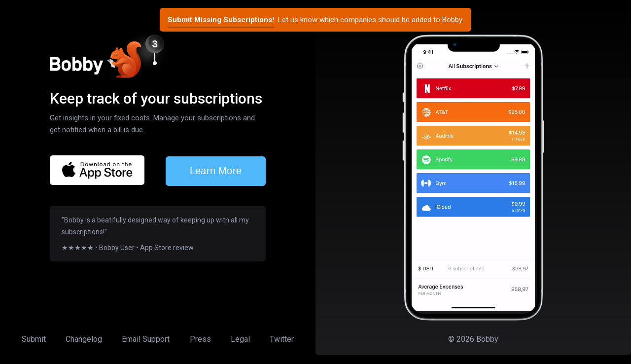

--- FILE ---
content_type: text/html; charset=utf-8
request_url: https://bobbyapp.co/
body_size: 9419
content:
<!DOCTYPE html><html><head><meta charSet="utf-8"/><meta http-equiv="x-ua-compatible" content="ie=edge"/><meta name="viewport" content="width=device-width, initial-scale=1, shrink-to-fit=no"/><style data-href="/styles.25cd29c730f3602a9408.css">a,abbr,acronym,address,applet,article,aside,audio,b,big,blockquote,body,canvas,caption,center,cite,code,dd,del,details,dfn,div,dl,dt,em,embed,fieldset,figcaption,figure,footer,form,h1,h2,h3,h4,h5,h6,header,hgroup,html,i,iframe,img,ins,kbd,label,legend,li,mark,menu,nav,object,ol,output,p,pre,q,ruby,s,samp,section,small,span,strike,strong,sub,summary,sup,table,tbody,td,tfoot,th,thead,time,tr,tt,u,ul,var,video{margin:0;padding:0;border:0;font-size:100%;vertical-align:baseline;box-sizing:border-box}html{scroll-behavior:smooth}article,aside,details,figcaption,figure,footer,header,hgroup,menu,nav,section{display:block}body{font-family:-apple-system,BlinkMacSystemFont,Roboto,sans-serif;line-height:1;scroll-behavior:smooth;background-color:var(--background-color)}ol,ul{list-style:none}blockquote,q{quotes:none}blockquote:after,blockquote:before,q:after,q:before{content:"";content:none}table{border-collapse:collapse;border-spacing:0}img{max-width:100%;-webkit-user-select:none;user-select:none}a{text-decoration:none}input{font-size:12px}ul.inline li{display:inline-block}h1{font-size:30px;color:var(--heading-text-color);font-weight:500}p{font-weight:400;font-size:20px;color:var(--body-text-color);line-height:32px}.text-link,p.small{font-size:15px;line-height:24px}.text-link{font-weight:600;letter-spacing:0;position:relative;color:var(--text-link-color)}.text-link:before{content:"";width:100%;position:absolute;height:2px;background-color:#2c343e;bottom:-4px}.animated-content{padding-top:32px;min-height:0;opacity:0;transition:min-height 1s cubic-bezier(.075,.82,.165,1),opacity .7s cubic-bezier(.645,.045,.355,1)}.animated-content.show{min-height:964px;opacity:1}.lamp-handle{position:relative;transform:translate3d(0,-4px,0);transition:transform .6s cubic-bezier(.86,0,.07,1)}.lamp-handle.down{transform:translate3d(0,2px,0)}.stars{opacity:0;transform:scale(1.2);transition:transform 1s cubic-bezier(.075,.82,.165,1),opacity .7s cubic-bezier(.645,.045,.355,1)}.stars.show{transform:scale(1);opacity:1}footer{bottom:0;height:64px;max-width:616px;padding:0 32px;width:50vw;position:fixed;left:25%;transform:translateX(-50%);display:flex;flex-direction:row;align-items:center;z-index:1}footer:before{content:"";width:100%;position:absolute;z-index:-1;height:128px;bottom:0;left:0;pointer-events:none;background-image:var(--footer-background-image)}@media screen and (max-width:956px){footer{position:absolute;width:100%;left:50%}}@media screen and (max-width:562px){footer{left:unset;transform:unset}}footer ul{display:flex;flex-direction:row;align-items:center;justify-content:space-between;width:100%;height:64px;align-self:flex-end}footer ul li{font-weight:400;font-size:16px;color:var(--body-text-color);cursor:pointer}footer ul li .badge{font-weight:700;font-size:13px;color:#f9fafa;position:relative;z-index:1;margin-left:16px;display:inline-flex;align-items:center;flex-direction:row}footer ul li .badge:before{content:"";position:absolute;left:-4px;width:18px;height:18px;background-image:linear-gradient(180deg,#ee641a,#bd2500);border-radius:18px;z-index:-1}@media screen and (max-width:562px){footer ul li .badge{margin-left:10px}}footer ul li a{color:var(--body-text-color)}@media screen and (max-width:562px){footer ul{flex-wrap:wrap;justify-content:center}footer ul li:not(:first-child),footer ul li:not(:last-child){padding:0 8px}}@media screen and (max-width:562px){footer{padding:0 16px}}.modal-container{background-color:rgba(13,27,45,.9);width:100%;height:100%;position:fixed;transition:all .25s ease-in-out;display:flex;justify-content:center;align-items:center;z-index:10}.modal-container .modal{background-color:#fff;box-shadow:0 3px 9px rgba(0,0,0,.5);border:1px solid rgba(0,0,0,.2);border-radius:6px;padding:40px;max-width:800px;margin:24px;position:relative;max-height:calc(100vh - 48px);overflow:auto}.modal-container .modal .cross{position:absolute;right:24px;top:24px;cursor:pointer}.modal-container .modal h1{color:#1e222b;margin-bottom:24px}.modal-container .modal p{color:#939bac}.review{padding:16px 24px;color:var(--body-text-color);text-align:left}.review p{font-size:14px;line-height:24px}.review .meta{margin-top:8px}.feature{display:flex;align-items:flex-start}.feature:not(:first-child){margin-top:32px}.feature .icon{min-width:28px;margin-right:12px;display:flex;justify-content:center;margin-top:4px}.feature-text h2{font-weight:500;font-size:18px;color:var(--heading-text-color);letter-spacing:0;line-height:30px}.feature-text p{font-weight:400;font-size:15px;color:var(--body-text-color);letter-spacing:0;line-height:24px;margin-bottom:12px}.new-features{position:relative;z-index:1;text-align:left;margin:32px 0 64px}.new-features h1{margin-bottom:32px}.new-features:before{content:"";position:absolute;border-radius:6px;width:100%;max-width:672px;height:100%;padding:32px 56px;left:50%;transform:translateX(-50%);z-index:-1;margin-top:-32px;background-image:var(--new-features-background-image)}@keyframes fadeIn{0%{opacity:0;transform:translate3d(-50%,-4px,0)}to{opacity:1;transform:translate3d(-50%,16px,0)}}.announcement{display:flex;align-items:center;position:fixed;top:0;left:50%;transform:translate(-50%);padding:12px 16px;background-color:#e56002;z-index:9999;border-radius:6px;color:#fff;animation:fadeIn .3s ease-in 1s both}@media screen and (max-width:768px){.announcement{position:absolute;width:calc(100vw - 32px);display:flex;flex-direction:column;padding:8px 16px;text-align:center}}.announcement p{color:inherit;margin-left:8px;white-space:nowrap}@media screen and (max-width:768px){.announcement p{margin-left:0;margin-top:8px;white-space:normal}}.announcement-label{font-weight:700;font-size:11px;line-height:12px;text-transform:uppercase;border-radius:4px;padding:4px 6px;background-color:#e56002;color:#fff;margin-right:10px}.announcement .text-link{white-space:nowrap;color:#fff}.announcement .text-link:before{background-color:var(--text-link-underline-color)}.index-page{display:flex;align-items:center;background-color:var(--background-color);min-height:100vh;max-width:100vw;overflow-y:auto;overflow-x:hidden;scroll-behavior:smooth}.index-page .stars{position:absolute;top:0;right:0;left:0;height:auto;width:100%}.index-page .left{width:50%;min-height:100vh;position:absolute;display:flex;align-items:center;flex-wrap:wrap;z-index:1;top:0}.index-page .left .content{max-width:518px;width:100%;position:relative;padding:64px 40px 128px;margin:0 auto}.index-page .left .content .logo{margin-bottom:24px;cursor:pointer}.index-page .left .content>p{margin-top:12px}.index-page .left .content .buttons{display:flex;align-items:center;justify-content:space-between;margin-top:40px}.index-page .left .content .buttons .app-store{cursor:pointer;height:60px;transition:all .2s ease-in-out}.index-page .left .content .buttons .app-store:hover{transform:translateY(-2px)}.index-page .left .content .buttons .learn-more{background:#4fb9fc;border-radius:6px;font-weight:500;font-size:20px;border:1px solid #4fb9fc;color:#fff;letter-spacing:.2px;padding:16px 48px;height:60px;text-align:center;cursor:pointer;outline:none;transition:all .2s ease-in-out}.index-page .left .content .buttons .learn-more:hover{transform:translateY(-2px)}@media screen and (max-width:562px){.index-page .left .content .buttons .app-store{height:48px;width:auto}.index-page .left .content .buttons .learn-more{height:auto;padding:12px 22px}}@media screen and (max-width:414px){.index-page .left .content .buttons{flex-direction:column}.index-page .left .content .buttons .app-store{margin-bottom:16px}}.index-page .left .content .reviews{margin-top:40px;border-radius:6px;margin-bottom:80px;background-image:var(--review-background-image)}.index-page .left .content .other-features{text-align:left;margin-top:112px}@media screen and (max-width:562px){.index-page .left .content{padding:152px 32px 128px}}.index-page .right{border-radius:6px;width:50%;height:100%;position:fixed;right:0;background-image:var(--right-background-image);pointer-events:none}.index-page .right,.index-page .right .video{display:flex;justify-content:center;align-items:center}.index-page .right .video{max-width:388px;position:relative}.index-page .right .video .bobby-video{position:absolute;height:calc(100% - 38px)}.index-page .right .video .device{max-width:388px;pointer-events:none;width:auto;height:auto;position:relative;z-index:1;max-height:calc(100vh - 140px)}.index-page .right .video .play-button{position:absolute}.index-page .right .copy-right{position:absolute;bottom:24px;color:var(--copy-right-color)}@media screen and (max-width:956px){.index-page{flex-direction:column}.index-page .left,.index-page .right{width:100%;text-align:center;height:auto;position:relative}.index-page .right{padding:40px 40px 96px;min-height:836px;pointer-events:auto}}</style><meta name="generator" content="Gatsby 2.26.1"/><title data-react-helmet="true">Bobby - Keep track of your subscriptions</title><link data-react-helmet="true" rel="apple-touch-icon" sizes="180x180" href="/favicons/apple-touch-icon.png"/><link data-react-helmet="true" rel="icon" type="image/x-icon" sizes="any" href="/favicons/favicon.ico"/><link data-react-helmet="true" rel="manifest" href="/favicons/site.webmanifest"/><link data-react-helmet="true" rel="mask-icon" href="/favicons/safari-pinned-tab.svg" color="#5bbad5"/><link data-react-helmet="true" href="https://fonts.googleapis.com/css?family=Roboto:300,400,500,700" rel="stylesheet" type="text/css"/><meta data-react-helmet="true" charSet="utf-8"/><meta data-react-helmet="true" http-equiv="x-ua-compatible" content="ie=edge"/><meta data-react-helmet="true" name="description" content="Bobby helps you get insights in your fixed costs. Manage your subscriptions and get notified when a bill is due."/><meta data-react-helmet="true" name="viewport" content="width=device-width, initial-scale=1, maximum-scale=1, user-scalable=0"/><meta data-react-helmet="true" name="msapplication-TileColor" content="#0a6cff"/><meta data-react-helmet="true" name="theme-color" content="#0a6cff"/><meta data-react-helmet="true" name="msapplication-config" content="https://www.bobbyapp.co/favicons/browserconfig.xml"/><meta data-react-helmet="true" property="og:title" content="Bobby — Keep track of your subscriptions"/><meta data-react-helmet="true" property="og:type" content="website"/><meta data-react-helmet="true" property="og:site_name" content="www.bobbyapp.co"/><meta data-react-helmet="true" property="og:description" content="Bobby helps you get insights in your fixed costs. Manage your subscriptions and get notified when a bill is due."/><meta data-react-helmet="true" property="og:url" content="https://www.bobbyapp.co/"/><meta data-react-helmet="true" property="og:image" content="https://www.bobbyapp.co/favicons/og-image.png"/><meta data-react-helmet="true" property="og:image:type" content="image/png"/><meta data-react-helmet="true" property="og:image:width" content="1200"/><meta data-react-helmet="true" property="og:image:height" content="625"/><meta data-react-helmet="true" property="og:image:alt" content="Bobby"/><meta data-react-helmet="true" name="twitter:card" content="app"/><meta data-react-helmet="true" name="twitter:site" content="@getbobbyapp"/><meta data-react-helmet="true" name="twitter:text:title" content="Bobby — Keep track of your subscriptions"/><meta data-react-helmet="true" name="twitter:description" content="Bobby helps you get insights in your fixed costs. Manage your subscriptions and get notified when a bill is due."/><meta data-react-helmet="true" name="twitter:app:name:iphone" content="Bobby App"/><meta data-react-helmet="true" name="twitter:app:id:iphone" content="1059152023"/><meta data-react-helmet="true" name="twitter:app:name:ipad" content="Bobby App"/><meta data-react-helmet="true" name="twitter:app:id:ipad" content="1059152023"/><link rel="sitemap" type="application/xml" href="/sitemap.xml"/><link rel="preconnect" href="https://www.google-analytics.com"/><link rel="dns-prefetch" href="https://www.google-analytics.com"/><link as="script" rel="preload" href="/webpack-runtime-7376a2361bbac0811479.js"/><link as="script" rel="preload" href="/framework-22e284bb9c60c9c4a40e.js"/><link as="script" rel="preload" href="/app-b1cfb3329a62256f1df7.js"/><link as="script" rel="preload" href="/styles-001ae6ded9fe131102a4.js"/><link as="script" rel="preload" href="/component---src-pages-index-js-b25d7c3a7fd56b93b139.js"/><link as="fetch" rel="preload" href="/page-data/index/page-data.json" crossorigin="anonymous"/><link as="fetch" rel="preload" href="/page-data/app-data.json" crossorigin="anonymous"/></head><body><div id="___gatsby"><div style="outline:none" tabindex="-1" id="gatsby-focus-wrapper"><div class="page-wrapper dark"><div class="announcement"><a href="https://submit.bobbyapp.co/" class="text-link">Submit Missing Subscriptions!</a><p class="small">Let us know which companies should be added to Bobby.</p></div><div class="index-page"><div class="left"><img class="stars " src="/static/stars-e7ec3abdc42f8ce53bd14370a0ba94c1.png" alt="stars"/><div class="content"><svg xmlns="http://www.w3.org/2000/svg" xmlns:xlink="http://www.w3.org/1999/xlink" width="238" height="94" viewBox="0 0 238 94" class="logo"><defs><circle id="oval-b" cx="341" cy="273" r="19"></circle><filter id="oval-a" width="302.6%" height="302.6%" x="-138.2%" y="-64.5%" filterUnits="objectBoundingBox"><feMorphology in="SourceAlpha" radius="3" result="shadowSpreadOuter1"></feMorphology><feOffset dx="-14" dy="14" in="shadowSpreadOuter1" result="shadowOffsetOuter1"></feOffset><feGaussianBlur in="shadowOffsetOuter1" result="shadowBlurOuter1" stdDeviation="13.5"></feGaussianBlur><feColorMatrix in="shadowBlurOuter1" values="0 0 0 0 1   0 0 0 0 1   0 0 0 0 1  0 0 0 0.388357736 0"></feColorMatrix></filter><filter id="oval-c" width="273.7%" height="273.7%" x="-123.7%" y="-50%" filterUnits="objectBoundingBox"><feGaussianBlur in="SourceAlpha" result="shadowBlurInner1" stdDeviation="1.5"></feGaussianBlur><feOffset dx="6" dy="-6" in="shadowBlurInner1" result="shadowOffsetInner1"></feOffset><feComposite in="shadowOffsetInner1" in2="SourceAlpha" k2="-1" k3="1" operator="arithmetic" result="shadowInnerInner1"></feComposite><feColorMatrix in="shadowInnerInner1" result="shadowMatrixInner1" values="0 0 0 0 1   0 0 0 0 1   0 0 0 0 1  0 0 0 0.244673295 0"></feColorMatrix><feGaussianBlur in="SourceAlpha" result="shadowBlurInner2" stdDeviation="9"></feGaussianBlur><feOffset dx="6" dy="-6" in="shadowBlurInner2" result="shadowOffsetInner2"></feOffset><feComposite in="shadowOffsetInner2" in2="SourceAlpha" k2="-1" k3="1" operator="arithmetic" result="shadowInnerInner2"></feComposite><feColorMatrix in="shadowInnerInner2" result="shadowMatrixInner2" values="0 0 0 0 1   0 0 0 0 1   0 0 0 0 1  0 0 0 0.870902535 0"></feColorMatrix><feMerge><feMergeNode in="shadowMatrixInner1"></feMergeNode><feMergeNode in="shadowMatrixInner2"></feMergeNode></feMerge></filter><linearGradient id="a" x1="32.77%" x2="70.031%" y1="15.674%" y2="85.258%"><stop offset="0%" stop-color="#BA360A"></stop><stop offset="100%" stop-color="#961E03"></stop></linearGradient><linearGradient id="b" x1="50.245%" x2="50.245%" y1="14.091%" y2="99.325%"><stop offset="0%" stop-color="#9E1E00" stop-opacity="0"></stop><stop offset="28.39%" stop-color="#901B00" stop-opacity="0.284"></stop><stop offset="100%" stop-color="#6E1500"></stop></linearGradient><linearGradient id="c" x1="53.667%" x2="46.942%" y1="-.059%" y2="72.663%"><stop offset="0%" stop-color="#EE641A"></stop><stop offset="100%" stop-color="#BD2500"></stop></linearGradient><linearGradient id="d" x1="63.716%" x2="37.288%" y1="15.971%" y2="53.987%"><stop offset="0%" stop-color="#FF985C" stop-opacity="0.7"></stop><stop offset="100%" stop-color="#FF985C" stop-opacity="0"></stop></linearGradient><linearGradient id="e" x1="50.61%" x2="48.163%" y1="98.468%" y2="5.388%"><stop offset="0%" stop-color="#9E1E00" stop-opacity="0"></stop><stop offset="100%" stop-color="#9E1E00"></stop></linearGradient><linearGradient id="f" x1="118.326%" x2="18.902%" y1="140.408%" y2="-1.974%"><stop offset="0%" stop-color="#C43616"></stop><stop offset="100%" stop-color="#EE641A"></stop></linearGradient><linearGradient id="g" x1="77.146%" x2="11.943%" y1="32.903%" y2="80.413%"><stop offset="0%" stop-color="#961E03" stop-opacity="0"></stop><stop offset="100%" stop-color="#961E03" stop-opacity="0.9"></stop></linearGradient><linearGradient id="h" x1="21.493%" x2="54.458%" y1="9.084%" y2="106.697%"><stop offset="0%" stop-color="#EE641A"></stop><stop offset="100%" stop-color="#C43616"></stop></linearGradient><linearGradient id="i" x1="73.113%" x2="34.109%" y1="97.121%" y2="6.797%"><stop offset="0%" stop-color="#C43616"></stop><stop offset="100%" stop-color="#EE641A"></stop></linearGradient><linearGradient id="j" x1="6.323%" x2="62.262%" y1="90.038%" y2="24.742%"><stop offset="0%" stop-color="#FF985C" stop-opacity="0.7"></stop><stop offset="100%" stop-color="#FF985C" stop-opacity="0"></stop></linearGradient><radialGradient id="k" cx="46.525%" cy="49.694%" r="56.211%" fx="46.525%" fy="49.694%" gradientTransform="matrix(.90518 0 0 1 .044 0)"><stop offset="0%" stop-color="#78200C" stop-opacity="0.4"></stop><stop offset="100%" stop-color="#611200"></stop></radialGradient><linearGradient id="l" x1="62.711%" x2="26.579%" y1="75.335%" y2="24.519%"><stop offset="0%" stop-color="#47150A"></stop><stop offset="100%" stop-color="#943622" stop-opacity="0.3"></stop></linearGradient><linearGradient id="m" x1="7.12%" x2="89.86%" y1="-19.095%" y2="116.644%"><stop offset="0%" stop-color="#FFF" stop-opacity="0.7"></stop><stop offset="100%" stop-color="#FFF" stop-opacity="0.25"></stop></linearGradient><linearGradient id="n" x1="24.903%" x2="51.439%" y1="-47.674%" y2="48.193%"><stop offset="0%" stop-color="#E3E1E0"></stop><stop offset="64.05%" stop-color="#D3D1D0"></stop><stop offset="100%" stop-color="#E3E1E0"></stop></linearGradient><linearGradient id="o" x1="34.466%" x2="67.138%" y1="6.353%" y2="78.005%"><stop offset="0%" stop-color="#FF985C" stop-opacity="0.7"></stop><stop offset="100%" stop-color="#FF985C" stop-opacity="0"></stop></linearGradient><linearGradient id="p" x1="67.691%" x2="17.534%" y1="67.959%" y2="16.363%"><stop offset="0%" stop-color="#FF985C" stop-opacity="0"></stop><stop offset="100%" stop-color="#FF985C" stop-opacity="0.6"></stop></linearGradient><linearGradient id="q" x1="1.817%" x2="56.608%" y1="64.499%" y2="49.502%"><stop offset="0%" stop-color="#8A1A00" stop-opacity="0.2"></stop><stop offset="100%" stop-color="#8A1A00"></stop></linearGradient><linearGradient id="r" x1="98.965%" x2="5.325%" y1="53.053%" y2="44.463%"><stop offset="0%" stop-color="#CF4417"></stop><stop offset="100%" stop-color="#EE641A"></stop></linearGradient><linearGradient id="s" x1="35.101%" x2="49.823%" y1="39.775%" y2="51.95%"><stop offset="0%" stop-color="#FF985C" stop-opacity="0.7"></stop><stop offset="100%" stop-color="#FF985C" stop-opacity="0"></stop></linearGradient><linearGradient id="t" x1="49.706%" x2="49.706%" y1="10.216%" y2="99.911%"><stop offset="0%" stop-color="#9E1E00" stop-opacity="0"></stop><stop offset="100%" stop-color="#6E1500"></stop></linearGradient><linearGradient id="u" x1="52.7%" x2="58.764%" y1="58.827%" y2="74.565%"><stop offset="0%" stop-color="#9E1E00" stop-opacity="0"></stop><stop offset="100%" stop-color="#9E1E00"></stop></linearGradient><linearGradient id="v" x1="-13.456%" x2="98.696%" y1="79.203%" y2="23.962%"><stop offset="0%" stop-color="#961E03" stop-opacity="0"></stop><stop offset="100%" stop-color="#961E03" stop-opacity="0.9"></stop></linearGradient><circle id="x" cx="19.96" cy="19" r="19"></circle><filter id="w" width="302.6%" height="302.6%" x="-138.2%" y="-64.5%" filterUnits="objectBoundingBox"><feMorphology in="SourceAlpha" radius="3" result="shadowSpreadOuter1"></feMorphology><feOffset dx="-14" dy="14" in="shadowSpreadOuter1" result="shadowOffsetOuter1"></feOffset><feGaussianBlur in="shadowOffsetOuter1" result="shadowBlurOuter1" stdDeviation="13.5"></feGaussianBlur><feColorMatrix in="shadowBlurOuter1" values="0 0 0 0 1 0 0 0 0 1 0 0 0 0 1 0 0 0 0.388357736 0"></feColorMatrix></filter><filter id="y" width="273.7%" height="273.7%" x="-123.7%" y="-50%" filterUnits="objectBoundingBox"><feGaussianBlur in="SourceAlpha" result="shadowBlurInner1" stdDeviation="1.5"></feGaussianBlur><feOffset dx="6" dy="-6" in="shadowBlurInner1" result="shadowOffsetInner1"></feOffset><feComposite in="shadowOffsetInner1" in2="SourceAlpha" k2="-1" k3="1" operator="arithmetic" result="shadowInnerInner1"></feComposite><feColorMatrix in="shadowInnerInner1" result="shadowMatrixInner1" values="0 0 0 0 1 0 0 0 0 1 0 0 0 0 1 0 0 0 0.189084353 0"></feColorMatrix><feGaussianBlur in="SourceAlpha" result="shadowBlurInner2" stdDeviation="9"></feGaussianBlur><feOffset dx="6" dy="-6" in="shadowBlurInner2" result="shadowOffsetInner2"></feOffset><feComposite in="shadowOffsetInner2" in2="SourceAlpha" k2="-1" k3="1" operator="arithmetic" result="shadowInnerInner2"></feComposite><feColorMatrix in="shadowInnerInner2" result="shadowMatrixInner2" values="0 0 0 0 1 0 0 0 0 1 0 0 0 0 1 0 0 0 0.236587631 0"></feColorMatrix><feMerge><feMergeNode in="shadowMatrixInner1"></feMergeNode><feMergeNode in="shadowMatrixInner2"></feMergeNode></feMerge></filter><path id="A" d="M19.893 26c2.97 0 5.067-1.598 5.067-4.004 0-1.858-1.24-3.066-3.158-3.233v-.056c1.579-.297 2.658-1.486 2.658-3.13 0-2.146-1.828-3.577-4.504-3.577-2.793 0-4.648 1.616-4.746 4.097h2.48c.071-1.17.9-1.942 2.15-1.942 1.338 0 2.078.716 2.078 1.803 0 1.105-.83 1.867-2.06 1.867h-1.562v2.025h1.588c1.454 0 2.337.743 2.337 1.97 0 1.133-.945 1.923-2.292 1.923-1.419 0-2.31-.744-2.391-1.877H14.96C15.085 24.337 16.985 26 19.893 26z"></path><filter id="z" width="370%" height="292.9%" x="-135%" y="-96.4%" filterUnits="objectBoundingBox"><feOffset in="SourceAlpha" result="shadowOffsetOuter1"></feOffset><feGaussianBlur in="shadowOffsetOuter1" result="shadowBlurOuter1" stdDeviation="4.5"></feGaussianBlur><feColorMatrix in="shadowBlurOuter1" values="0 0 0 0 1 0 0 0 0 1 0 0 0 0 1 0 0 0 1 0"></feColorMatrix></filter></defs><g fill="none" fill-rule="evenodd"><g transform="translate(0 6) translate(0 13.65) translate(116.158)"><path fill="url(#a)" d="M46.261 74.016l2.771-33.534-18.914 2.515c-3.373.598-8.433 5.509-8.433 11.258 0 10.66 7.71 14.611 7.71 14.611-9.035 0-11.204 1.797-11.204 3.354 0 .958.603 1.916 2.65 1.916l25.42-.12"></path><path fill="url(#b)" d="M43.009 74.016H20.72c-2.048 0-2.65-.958-2.65-1.916 0-1.437 2.168-3.353 11.204-3.353h12.65l1.084 5.27z" opacity="0.5"></path><path fill="url(#c)" d="M69.392 12.815C69.392 4.791 62.405.24 55.297.24c-7.59 0-15.3 4.43-15.3 14.491 0 15.57 18.914 23.116 18.914 37.608L46.14 73.897c10.24 0 22.528-14.013 22.528-28.505 0-14.133-9.397-21.438-9.397-28.385.12-5.39 5.18-8.024 10.12-4.192z"></path><path fill="url(#d)" d="M55.297.24c-7.59 0-15.3 4.43-15.3 14.491 0 9.103 6.505 15.57 11.927 22.157.602.24.843 0 .24-1.077-3.493-5.87-5.18-12.337-5.18-17.726 0-8.623 5.06-12.216 10.602-12.216 4.698 0 9.758 1.916 11.806 6.826C69.392 4.791 62.405.24 55.297.24z" opacity="0.7"></path><path fill="url(#e)" d="M68.79 45.392c0-14.133-9.397-21.438-9.397-28.385 0-2.635 1.325-4.67 3.132-5.51-2.891.84-5.3 4.193-4.94 8.145.603 6.467 6.386 15.33 6.386 26.828 0 16.887-10.12 25.27-16.505 27.427h.964c9.758-1.917 20.36-14.971 20.36-28.505z"></path><path fill="url(#f)" d="M22.046 27.547l13.252 1.317-4.216 13.294c-6.024.36-7.83 7.546-12.77 7.546-2.41 0-7.951-2.276-11.084-5.75a2.887 2.887 0 01-.361-3.353c.602-.958 1.807-1.317 2.77-.718 1.567.838 3.856 1.796 5.904 1.796 4.578 0 6.385-1.916 3.253-8.384l3.252-5.748z"></path><path fill="url(#g)" d="M22.046 27.547l13.252 1.317-4.216 13.294c-6.024.36-7.83 7.546-12.77 7.546-2.41 0-7.951-2.276-11.084-5.75a2.887 2.887 0 01-.361-3.353c.602-.958 1.807-1.317 2.77-.718 1.567.838 3.856 1.796 5.904 1.796 4.578 0 6.385-1.916 3.253-8.384l3.252-5.748z"></path><path fill="url(#h)" d="M16.746 19.163h7.228c-.723-1.557-1.205-2.875-1.446-4.072-.602-2.875-3.975-5.869-5.782 4.072"></path><path fill="url(#i)" d="M46.864 48.147l-3.012-2.995c-6.265-8.623-15.42-13.054-15.42-13.054-8.434 7.066-17.95 4.311-21.324 1.197-.362-.359-.482-.718-.362-1.197 2.29-11.258 8.434-14.612 17.59-14.013 3.011-8.384 6.264-5.15 6.987-2.036 1.084 4.192 1.566 10.3 12.408 14.731 26.384 10.78 12.53 43.236 2.41 43.236H31.443c-2.168 0-2.77-1.077-2.77-1.916 0-1.557 2.288-3.353 12.167-3.353 0 0-10.12-3.953-10.12-14.612 0-10.66 10.602-9.94 13.975-7.545l2.892 2.155"></path><path fill="url(#j)" d="M24.456 18.085c-9.276-.599-15.42 2.755-17.59 14.013-.12.479.121 1.078.603 1.317 3.253 1.677 4.699-8.863 13.734-11.018 1.807-.6 3.253-2.276 3.253-4.312z" opacity="0.8"></path><path fill="#FFF" d="M16.505 28.744c-.482-1.197-.362-2.395.723-3.233 1.084-.839 2.53-.48 3.132.479.602.958.482 2.155-.723 2.994-1.084.958-2.169.479-3.132-.24z" opacity="0.5"></path><path fill="url(#k)" d="M17.71 25.99c-.844.598-1.085 1.557-.844 2.515.723.599 1.807.599 2.65 0 .482-.36.844-.839.964-1.437a1.243 1.243 0 00-.963-1.438c-.723-.12-1.326 0-1.808.36z"></path><path fill="url(#l)" d="M17.71 25.99c-.844.598-1.085 1.557-.844 2.515.723.599 1.807.599 2.65 0 .482-.36.844-.839.964-1.437a1.243 1.243 0 00-.963-1.438c-.723-.12-1.326 0-1.808.36z"></path><ellipse cx="17.95" cy="27.068" fill="url(#m)" rx=".6" ry=".6"></ellipse><ellipse cx="17.95" cy="27.068" fill="url(#m)" opacity="0.7" rx=".6" ry=".6"></ellipse><path fill="url(#n)" d="M16.625 53.895c.482-9.94-4.698-16.288-9.035-17.486 0 0-4.82.48-7.35 2.995 0 0 8.193 2.994 8.795 13.174 0 0 3.253-.36 7.59 1.317z"></path><path fill="url(#o)" d="M43.852 30.78c-9.638-3.952-11.084-9.222-12.047-13.174 1.686 16.169 9.999 14.372 16.866 20.96 3.132 2.993 6.023 9.7 6.023 18.324l3.494 2.874c2.53-10.18.362-22.995-14.336-28.984z" opacity="0.8"></path><path fill="url(#p)" d="M41.081 68.747s-10.12-3.953-10.12-14.612c0-10.66 10.602-9.94 13.975-7.545.362.24.723.479 1.084.838 2.41 1.916 4.578 5.03 6.024 7.665"></path><path fill="url(#q)" d="M30.118 42.877c-3.253.599-8.072 5.15-8.433 10.66 7.349-.48 8.072-8.385 16.264-9.103 3.493-.36 7.108.36 10.601 4.431-1.927-10.3-.361-7.665-18.432-5.988z"></path><path fill="url(#r)" d="M52.044 55.213c-5.06-9.342-11.204-11.857-15.902-11.857-6.385 0-9.638 8.024-14.818 8.024-2.41 0-7.952-2.275-11.084-5.748a2.887 2.887 0 01-.361-3.354c.602-.958 1.807-1.317 2.77-.719 1.567.839 3.856 1.797 5.904 1.797 4.216 0 5.662-9.102 13.372-9.102 6.506 0 20.119 4.311 20.119 20.959z"></path><path fill="url(#s)" d="M52.044 55.213c-5.06-9.342-11.204-11.857-15.902-11.857-6.385 0-9.638 8.024-14.818 8.024-2.41 0-7.952-2.275-11.084-5.748a2.887 2.887 0 01-.361-3.354c.602-.958 1.807-1.317 2.77-.719 1.567.839 3.856 1.797 5.904 1.797 4.216 0 5.662-9.102 13.372-9.102 6.506 0 20.119 4.311 20.119 20.959z" opacity="0.6"></path><path fill="url(#t)" d="M41.081 68.747c-10 0-12.168 1.796-12.168 3.353 0 .839.603 1.916 2.771 1.916h14.698c2.41 0 4.94-1.796 7.108-4.55l-12.409-.72z" opacity="0.5"></path><path fill="url(#u)" d="M31.925 34.254c-7.59 0-9.156 9.102-13.372 9.102-2.048 0-4.337-.958-5.903-1.797-.964-.479-2.169-.24-2.771.719-.723 1.078-.482 2.515.361 3.354 3.253 3.353 8.795 5.748 11.084 5.748 5.18 0 8.433-8.024 14.818-8.024l-4.217-9.102z" opacity="0.6"></path><path fill="url(#v)" d="M20.48 38.326c4.699-1.677 7.108-4.432 8.072-6.348-2.891 2.395-5.783 3.593-8.433 4.192.24.838.361 1.557.361 2.156z"></path><path fill="#3B150D" d="M6.265 39.763l-1.928-2.755c-.361-.479-.964-.599-1.446-.24-.24.12-.361.36-.482.72v.478c.12-.12.241-.12.362-.24v-.119c0-.12.12-.36.24-.36.242-.239.724-.119.965.12l1.927 2.755c.12.12.12.24.12.36s-.12.239-.12.239c-.24.12-.482.12-.602-.12l-1.205-1.796c-.12-.12-.24-.12-.24 0-.121.12-.121.24 0 .24L5.06 40.84c.12.24.361.36.723.36.12 0 .361 0 .482-.12.12-.12.24-.36.361-.48-.241-.359-.241-.599-.361-.838z"></path></g><path fill="var(--logo-color)" d="M93.148 39.045l4.698 13.294 4.699-13.294h5.662L99.774 61.8c-1.084 3.114-1.446 5.509-5.18 5.509h-3.976v-4.79h2.289c.964 0 1.205-.48 1.446-.959l.602-1.677-7.47-20.84h5.663zm-41.804-7.546v9.222c.964-1.437 3.012-2.395 4.94-2.395 4.216 0 8.432 2.874 8.432 9.102v3.713c0 6.108-4.096 9.103-8.433 9.103-1.927 0-3.975-.959-4.939-2.396v1.916h-5.421V31.5h5.421zm22.046 0v9.222c.964-1.437 3.012-2.395 4.94-2.395 4.216 0 8.433 2.874 8.433 9.102v3.713c0 6.108-4.096 9.103-8.433 9.103-1.928 0-3.976-.959-4.94-2.396v1.916h-5.42V31.5h5.42zm-40.117 6.827c6.024 0 9.397 3.833 9.397 9.581v2.635c0 5.75-3.373 9.582-9.397 9.582-6.023 0-9.397-3.833-9.397-9.582v-2.635c0-5.748 3.374-9.58 9.397-9.58zM11.83 31.5c5.783 0 9.036 3.234 9.036 8.145 0 2.395-.844 4.43-2.53 5.748 2.048 1.438 3.252 3.713 3.252 6.228 0 5.03-3.132 8.264-9.035 8.264H.143V31.5H11.83zm21.324 11.618c-2.53 0-3.976 1.677-3.976 4.072v4.072c0 2.515 1.446 4.072 3.976 4.072 2.53 0 3.975-1.677 3.975-4.072v-4.072c0-2.515-1.445-4.072-3.975-4.072zm22.167.479c-2.048 0-3.976 1.198-3.976 4.072v3.353c0 2.875 1.928 4.073 3.976 4.073s3.975-1.198 3.975-4.073v-3.353c0-2.874-1.927-4.072-3.975-4.072zm22.167 0c-2.049 0-3.976 1.198-3.976 4.072v3.353c0 2.875 1.927 4.073 3.976 4.073 2.048 0 3.975-1.198 3.975-4.073v-3.353c0-2.874-1.927-4.072-3.975-4.072zm-64.815 4.551H5.565v6.228h7.107c2.29 0 3.374-1.078 3.374-3.114 0-2.036-1.326-3.114-3.374-3.114zm-.722-11.258H5.444v5.988h6.506c2.048 0 3.373-1.078 3.373-2.994.12-2.036-1.205-2.994-3.373-2.994z" transform="translate(0 6) translate(0 13.65)"></path><g transform="translate(0 6) translate(193.04)"><path class="lamp-handle up" fill="var(--logo-color)" d="M20.96 36v22.126a4.002 4.002 0 01-1 7.874 4 4 0 01-1-7.874V36h2z"></path><use fill="#000" filter="url(#w)" xlink:href="#x"></use><use fill="#0C0C0C" xlink:href="#x"></use><use fill="#000" filter="url(#y)" xlink:href="#x"></use><g fill-rule="nonzero"><use fill="#000" filter="url(#z)" xlink:href="#A"></use><use fill="var(--logo-color)" xlink:href="#A"></use></g></g></g></svg><h1>Keep track of your subscriptions</h1><p class="small">Get insights in your fixed costs. Manage your subscriptions and get notified when a bill is due.</p><div class="buttons"><a target="blank" href="https://apps.apple.com/us/app/bobby-track-subscriptions/id1059152023?utm_source=website&amp;utm_medium=website"><img class="app-store" src="/static/app-store-light-f6cf1e5649e7661d22de162fe1c6bbcb.svg" alt="app store button"/></a><button data-scroll="true" type="button" class="learn-more">Learn More</button></div><div class="reviews"><div class="review"><p class="quote">”Bobby is a beatifully designed way of keeping up with all my subscriptions!”</p><p class="meta">★★★★★ • Bobby User • App Store review</p></div></div></div><footer class="footer"><ul><li><a href="https://submit.bobbyapp.co">Submit</a></li><li><a href="https://headwayapp.co/bobby-release-notes">Changelog</a></li><li><a href="/cdn-cgi/l/email-protection#8ce5e2eae3cceee3eeeef5edfcfca2efe3">Email Support</a></li><li><a href="https://drive.google.com/drive/folders/1KsV8PfM36VHtffqJrXdF7nIm5jnGiEtt?usp=sharing" target="blank">Press</a></li><li>Legal</li><li><a href="https://twitter.com/getbobbyapp" target="blank">Twitter</a></li></ul></footer></div><div class="right"><div class="video"><video class="bobby-video" autoplay="" loop="" preload="true" muted="" controls="" playsinline=""><source src="/static/bobby-video-compressed-252781c0e9b593d62eaef060eca80d60.mp4" type="video/mp4"/></video><img class="device" src="/static/iphone-frame-004b5b816cabe1f7d3ec1bac1aac5f4b.png" alt="device"/></div><span class="copy-right">© 2025 Bobby</span></div></div></div></div><div id="gatsby-announcer" style="position:absolute;top:0;width:1px;height:1px;padding:0;overflow:hidden;clip:rect(0, 0, 0, 0);white-space:nowrap;border:0" aria-live="assertive" aria-atomic="true"></div></div><script data-cfasync="false" src="/cdn-cgi/scripts/5c5dd728/cloudflare-static/email-decode.min.js"></script><script>
  
  
  if(true) {
    (function(i,s,o,g,r,a,m){i['GoogleAnalyticsObject']=r;i[r]=i[r]||function(){
    (i[r].q=i[r].q||[]).push(arguments)},i[r].l=1*new Date();a=s.createElement(o),
    m=s.getElementsByTagName(o)[0];a.async=1;a.src=g;m.parentNode.insertBefore(a,m)
    })(window,document,'script','https://www.google-analytics.com/analytics.js','ga');
  }
  if (typeof ga === "function") {
    ga('create', 'UA-6906727-33', 'auto', {});
      
      
      
      
      
      }</script><script id="gatsby-script-loader">/*<![CDATA[*/window.pagePath="/";/*]]>*/</script><script id="gatsby-chunk-mapping">/*<![CDATA[*/window.___chunkMapping={"polyfill":["/polyfill-581a9a7596e82510ec44.js"],"app":["/app-b1cfb3329a62256f1df7.js"],"component---src-pages-404-js":["/component---src-pages-404-js-e11051c2a09dd53b294e.js"],"component---src-pages-index-js":["/component---src-pages-index-js-b25d7c3a7fd56b93b139.js"]};/*]]>*/</script><script src="/polyfill-581a9a7596e82510ec44.js" nomodule=""></script><script src="/component---src-pages-index-js-b25d7c3a7fd56b93b139.js" async=""></script><script src="/styles-001ae6ded9fe131102a4.js" async=""></script><script src="/app-b1cfb3329a62256f1df7.js" async=""></script><script src="/framework-22e284bb9c60c9c4a40e.js" async=""></script><script src="/webpack-runtime-7376a2361bbac0811479.js" async=""></script><script defer src="https://static.cloudflareinsights.com/beacon.min.js/vcd15cbe7772f49c399c6a5babf22c1241717689176015" integrity="sha512-ZpsOmlRQV6y907TI0dKBHq9Md29nnaEIPlkf84rnaERnq6zvWvPUqr2ft8M1aS28oN72PdrCzSjY4U6VaAw1EQ==" data-cf-beacon='{"version":"2024.11.0","token":"598f221ee749406fabef6acbc1f211b5","r":1,"server_timing":{"name":{"cfCacheStatus":true,"cfEdge":true,"cfExtPri":true,"cfL4":true,"cfOrigin":true,"cfSpeedBrain":true},"location_startswith":null}}' crossorigin="anonymous"></script>
</body></html>

--- FILE ---
content_type: text/plain
request_url: https://www.google-analytics.com/j/collect?v=1&_v=j102&a=447685215&t=pageview&_s=1&dl=https%3A%2F%2Fbobbyapp.co%2F&dp=%2F&ul=en-us%40posix&dt=Bobby%20-%20Keep%20track%20of%20your%20subscriptions&sr=1280x720&vp=1280x720&_u=aEBAAEABAAAAACAAI~&jid=1235765494&gjid=320206208&cid=357951584.1769574738&tid=UA-6906727-33&_gid=541842533.1769574738&_r=1&_slc=1&z=639193402
body_size: -449
content:
2,cG-1F2XLV294Y

--- FILE ---
content_type: image/svg+xml
request_url: https://bobbyapp.co/static/app-store-light-f6cf1e5649e7661d22de162fe1c6bbcb.svg
body_size: 3772
content:
<svg xmlns="http://www.w3.org/2000/svg" width="192" height="60" viewBox="0 0 192 60">
  <g fill="none" fill-rule="evenodd">
    <rect width="192" height="60" fill="#FFF" rx="6"/>
    <g fill="#000" transform="translate(25 11)">
      <path fill-rule="nonzero" d="M38.1616211 32L39.7729492 27.2392578 46.4868164 27.2392578 48.0981445 32 50.9912109 32 44.6313477 14.3852539 41.6772461 14.3852539 35.3173828 32 38.1616211 32zM45.7910156 25.0419922L40.46875 25.0419922 43.0932617 17.3149414 43.1665039 17.3149414 45.7910156 25.0419922zM55.2514648 36.2480469L55.2514648 29.8881836 55.3125 29.8881836C56.0449219 31.3164062 57.5097656 32.2197266 59.3530273 32.2197266 62.5756836 32.2197266 64.7119141 29.644043 64.7119141 25.5791016 64.7119141 21.5141602 62.5634766 18.9506836 59.3041992 18.9506836 57.4487305 18.9506836 55.9716797 19.890625 55.2148438 21.3676758L55.1660156 21.3676758 55.1660156 19.1582031 52.6147461 19.1582031 52.6147461 36.2480469 55.2514648 36.2480469zM58.6083984 29.9858398C56.5820312 29.9858398 55.2392578 28.2524414 55.2392578 25.5791016 55.2392578 22.9301758 56.5942383 21.1723633 58.6083984 21.1723633 60.6958008 21.1723633 62.0019531 22.8935547 62.0019531 25.5791016 62.0019531 28.2768555 60.6958008 29.9858398 58.6083984 29.9858398zM69.375 36.2480469L69.375 29.8881836 69.4360352 29.8881836C70.168457 31.3164062 71.6333008 32.2197266 73.4765625 32.2197266 76.6992188 32.2197266 78.8354492 29.644043 78.8354492 25.5791016 78.8354492 21.5141602 76.6870117 18.9506836 73.4277344 18.9506836 71.5722656 18.9506836 70.0952148 19.890625 69.3383789 21.3676758L69.2895508 21.3676758 69.2895508 19.1582031 66.7382812 19.1582031 66.7382812 36.2480469 69.375 36.2480469zM72.7319336 29.9858398C70.7055664 29.9858398 69.362793 28.2524414 69.362793 25.5791016 69.362793 22.9301758 70.7177734 21.1723633 72.7319336 21.1723633 74.8193359 21.1723633 76.1254883 22.8935547 76.1254883 25.5791016 76.1254883 28.2768555 74.8193359 29.9858398 72.7319336 29.9858398zM92.1777344 32.2929688C96.3525391 32.2929688 98.9770508 30.2299805 98.9770508 26.934082 98.9770508 24.3583984 97.4755859 22.9057617 93.8623047 22.0512695L91.9213867 21.5751953C89.6508789 21.0136719 88.7231445 20.28125 88.7231445 19.0361328 88.7231445 17.4736328 90.1757812 16.3994141 92.2998047 16.3994141 94.4238281 16.3994141 95.8764648 17.4614258 96.0351562 19.2192383L98.6962891 19.2192383C98.6108398 16.1796875 96.0595703 14.0922852 92.3364258 14.0922852 88.5766602 14.0922852 85.9277344 16.1796875 85.9277344 19.2192383 85.9277344 21.6728516 87.4291992 23.1865234 90.6640625 23.9677734L92.9467773 24.5170898C95.2294922 25.0786133 96.1938477 25.8964844 96.1938477 27.2636719 96.1938477 28.8383789 94.5947266 29.9858398 92.3730469 29.9858398 90.0537109 29.9858398 88.3569336 28.8383789 88.1616211 27.0927734L85.4638672 27.0927734C85.6347656 30.2788086 88.2714844 32.2929688 92.1777344 32.2929688zM105.495605 32.0854492C106.081543 32.0854492 106.66748 32.0366211 106.960449 31.9633789L106.960449 29.8759766C106.789551 29.9125977 106.362305 29.9370117 106.09375 29.9370117 105.019531 29.9370117 104.53125 29.4365234 104.53125 28.3256836L104.53125 21.2456055 106.972656 21.2456055 106.972656 19.1582031 104.53125 19.1582031 104.53125 16.1186523 101.882324 16.1186523 101.882324 19.1582031 100.014648 19.1582031 100.014648 21.2456055 101.882324 21.2456055 101.882324 28.6186523C101.882324 31.0966797 102.895508 32.0854492 105.495605 32.0854492zM114.650879 32.2441406C118.325195 32.2441406 120.742188 29.7172852 120.742188 25.5791016 120.742188 21.453125 118.312988 18.9262695 114.650879 18.9262695 110.98877 18.9262695 108.55957 21.453125 108.55957 25.5791016 108.55957 29.7172852 110.976562 32.2441406 114.650879 32.2441406zM114.650879 30.0712891C112.587891 30.0712891 111.245117 28.4355469 111.245117 25.5791016 111.245117 22.7348633 112.587891 21.0991211 114.650879 21.0991211 116.713867 21.0991211 118.056641 22.7348633 118.056641 25.5791016 118.056641 28.4355469 116.726074 30.0712891 114.650879 30.0712891zM125.41748 32L125.41748 24.3095703C125.41748 22.4907227 126.467285 21.3554688 128.164062 21.3554688 128.676758 21.3554688 129.140625 21.4165039 129.348145 21.5019531L129.348145 19.0483398C129.152832 19.0117188 128.823242 18.9506836 128.444824 18.9506836 126.931152 18.9506836 125.783691 19.8417969 125.356445 21.3432617L125.29541 21.3432617 125.29541 19.1582031 122.780762 19.1582031 122.780762 32 125.41748 32zM136.464844 32.2441406C139.406738 32.2441406 141.628418 30.5717773 141.994629 28.2280273L139.492188 28.2280273C139.138184 29.3510742 138.027344 30.1079102 136.525879 30.1079102 134.414062 30.1079102 133.071289 28.6308594 133.071289 26.3969727L133.071289 26.2382812 142.141113 26.2382812 142.141113 25.3349609C142.141113 21.440918 139.919434 18.9262695 136.35498 18.9262695 132.729492 18.9262695 130.410156 21.6118164 130.410156 25.6401367 130.410156 29.6928711 132.692871 32.2441406 136.464844 32.2441406zM139.504395 24.3950195L133.083496 24.3950195C133.217773 22.4541016 134.511719 21.050293 136.35498 21.050293 138.198242 21.050293 139.443359 22.4296875 139.504395 24.3950195zM40.6621094 11C43.1757812 11 44.6523438 9.43554688 44.6523438 6.76953125 44.6523438 4.109375 43.1699219 2.54492188 40.6621094 2.54492188L37.8203125 2.54492188 37.8203125 11 40.6621094 11zM40.5917969 10.0507812L38.875 10.0507812 38.875 3.49414062 40.5917969 3.49414062C42.5136719 3.49414062 43.5742188 4.66601562 43.5742188 6.78125 43.5742188 8.87890625 42.5078125 10.0507812 40.5917969 10.0507812zM49.6976009 11.1054688C51.3792415 11.1054688 52.5159602 9.89257812 52.5159602 7.953125 52.5159602 6.0078125 51.3792415 4.80078125 49.6976009 4.80078125 48.0101009 4.80078125 46.8733821 6.0078125 46.8733821 7.953125 46.8733821 9.89257812 48.0101009 11.1054688 49.6976009 11.1054688zM49.6976009 10.2089844C48.6194759 10.2089844 47.9104915 9.38867188 47.9104915 7.953125 47.9104915 6.51757812 48.6194759 5.69726562 49.6976009 5.69726562 50.7757259 5.69726562 51.4788509 6.51757812 51.4788509 7.953125 51.4788509 9.38867188 50.7757259 10.2089844 49.6976009 10.2089844zM57.1569205 11L58.5280142 6.28320312 58.5514517 6.28320312 59.9284049 11 60.9655142 11 62.664733 4.90625 61.6569205 4.90625 60.4381705 9.86328125 60.414733 9.86328125 59.0319205 4.90625 58.0475455 4.90625 56.6705924 9.86328125 56.6471549 9.86328125 55.4284049 4.90625 54.414733 4.90625 56.1198111 11 57.1569205 11zM65.8877245 11L65.8877245 7.4140625C65.8877245 6.3828125 66.5146776 5.703125 67.4756151 5.703125 68.4131151 5.703125 68.8760057 6.2421875 68.8760057 7.2265625L68.8760057 11 69.895537 11 69.895537 7.04492188C69.895537 5.66210938 69.1220995 4.80078125 67.786162 4.80078125 66.8428026 4.80078125 66.192412 5.22265625 65.8525682 5.87890625L65.8291307 5.87890625 65.8291307 4.90625 64.8681932 4.90625 64.8681932 11 65.8877245 11zM73.6341535 11L73.6341535 2.54492188 72.6146222 2.54492188 72.6146222 11 73.6341535 11zM78.9079263 11.1054688C80.5895669 11.1054688 81.7262856 9.89257812 81.7262856 7.953125 81.7262856 6.0078125 80.5895669 4.80078125 78.9079263 4.80078125 77.2204263 4.80078125 76.0837075 6.0078125 76.0837075 7.953125 76.0837075 9.89257812 77.2204263 11.1054688 78.9079263 11.1054688zM78.9079263 10.2089844C77.8298013 10.2089844 77.1208169 9.38867188 77.1208169 7.953125 77.1208169 6.51757812 77.8298013 5.69726562 78.9079263 5.69726562 79.9860513 5.69726562 80.6891763 6.51757812 80.6891763 7.953125 80.6891763 9.38867188 79.9860513 10.2089844 78.9079263 10.2089844zM85.9043552 11.1054688C86.7246677 11.1054688 87.4981052 10.6484375 87.8613865 9.95117188L87.884824 9.95117188 87.884824 11 88.8516209 11 88.8516209 6.78710938C88.8516209 5.57421875 87.9492771 4.80078125 86.5195896 4.80078125 85.0781834 4.80078125 84.1758396 5.609375 84.1055271 6.6640625L85.0899021 6.6640625C85.2188084 6.06640625 85.7109959 5.69726562 86.4961521 5.69726562 87.3399021 5.69726562 87.8320896 6.14257812 87.8320896 6.88671875L87.8320896 7.39648438 86.0859959 7.49609375C84.6797459 7.578125 83.8770115 8.234375 83.8770115 9.27734375 83.8770115 10.3730469 84.6914646 11.1054688 85.9043552 11.1054688zM86.1328709 10.2382812C85.400449 10.2382812 84.9141209 9.85742188 84.9141209 9.27734375 84.9141209 8.703125 85.3828709 8.33984375 86.2031834 8.28710938L87.8320896 8.1875 87.8320896 8.68554688C87.8320896 9.56445312 87.0938084 10.2382812 86.1328709 10.2382812zM93.8265655 11.1054688C94.7054717 11.1054688 95.4027374 10.671875 95.7953155 9.96875L95.8128936 9.96875 95.8128936 11 96.7855499 11 96.7855499 2.54492188 95.7660186 2.54492188 95.7660186 5.89648438 95.7425811 5.89648438C95.3792999 5.22851562 94.6761749 4.80078125 93.803128 4.80078125 92.2679717 4.80078125 91.2191436 6.04296875 91.2191436 7.953125 91.2191436 9.86328125 92.2738311 11.1054688 93.8265655 11.1054688zM94.0199249 10.2089844C92.9417999 10.2089844 92.2621124 9.3359375 92.2621124 7.953125 92.2621124 6.57617188 92.9417999 5.69726562 94.0199249 5.69726562 95.068753 5.69726562 95.771878 6.59375 95.771878 7.953125 95.771878 9.31835938 95.068753 10.2089844 94.0199249 10.2089844zM105.891689 11.1054688C107.57333 11.1054688 108.710048 9.89257812 108.710048 7.953125 108.710048 6.0078125 107.57333 4.80078125 105.891689 4.80078125 104.204189 4.80078125 103.06747 6.0078125 103.06747 7.953125 103.06747 9.89257812 104.204189 11.1054688 105.891689 11.1054688zM105.891689 10.2089844C104.813564 10.2089844 104.10458 9.38867188 104.10458 7.953125 104.10458 6.51757812 104.813564 5.69726562 105.891689 5.69726562 106.969814 5.69726562 107.672939 6.51757812 107.672939 7.953125 107.672939 9.38867188 106.969814 10.2089844 105.891689 10.2089844zM112.126399 11L112.126399 7.4140625C112.126399 6.3828125 112.753353 5.703125 113.71429 5.703125 114.65179 5.703125 115.114681 6.2421875 115.114681 7.2265625L115.114681 11 116.134212 11 116.134212 7.04492188C116.134212 5.66210938 115.360774 4.80078125 114.024837 4.80078125 113.081478 4.80078125 112.431087 5.22265625 112.091243 5.87890625L112.067806 5.87890625 112.067806 4.90625 111.106868 4.90625 111.106868 11 112.126399 11zM124.513789 11.046875C124.754023 11.046875 125.035273 11.0292969 125.15832 11L125.15832 10.1445312C125.088007 10.15625 124.853632 10.1738281 124.736445 10.1738281 124.214961 10.1738281 123.980586 9.921875 123.980586 9.36523438L123.980586 5.74414062 125.164179 5.74414062 125.164179 4.90625 123.980586 4.90625 123.980586 3.43554688 122.961054 3.43554688 122.961054 4.90625 122.052851 4.90625 122.052851 5.74414062 122.961054 5.74414062 122.961054 9.41796875C122.961054 10.5898438 123.394648 11.046875 124.513789 11.046875zM128.691858 11L128.691858 7.44921875C128.691858 6.39453125 129.318811 5.703125 130.332483 5.703125 131.287561 5.703125 131.77389 6.28320312 131.77389 7.25L131.77389 11 132.793421 11 132.793421 7.0625C132.793421 5.703125 131.984827 4.80078125 130.64889 4.80078125 129.723108 4.80078125 129.05514 5.19921875 128.715296 5.87890625L128.691858 5.87890625 128.691858 2.54492188 127.672327 2.54492188 127.672327 11 128.691858 11zM137.967584 11.1054688C139.297662 11.1054688 140.328912 10.3203125 140.504694 9.25390625L139.50274 9.25390625C139.332819 9.828125 138.764459 10.2207031 137.991022 10.2207031 136.895319 10.2207031 136.209772 9.453125 136.209772 8.28710938L136.209772 8.22851562 140.580865 8.22851562 140.580865 7.84179688C140.580865 5.99609375 139.567194 4.80078125 137.920709 4.80078125 136.239069 4.80078125 135.160944 6.08398438 135.160944 7.9765625 135.160944 9.89257812 136.22149 11.1054688 137.967584 11.1054688zM139.526178 7.43164062L136.215631 7.43164062C136.280084 6.41796875 136.948053 5.68554688 137.903131 5.68554688 138.864069 5.68554688 139.50274 6.41210938 139.526178 7.43164062z"/>
      <path d="M20.0539,8.92220385 C23.730241,8.92220385 26.0811091,12.3978386 26.0811091,12.3978386 C26.0811091,12.3978386 22.4949469,14.2993412 22.4949469,18.4289521 C22.4949469,23.3303314 27,24.7560759 27,24.7560759 C27,24.7560759 23.4441565,33 19.4514123,33 C17.2062711,33 17.0562322,31.7379407 14.0725577,31.7379407 C11.4814719,31.7379407 10.6076704,33 8.63384296,33 C4.86654574,33 0,24.9641245 0,18.4289521 C0,11.640603 4.92718321,8.92220385 8.0158072,8.92220385 C10.7281679,8.92220385 11.8577352,10.4818032 14.0422389,10.4818032 C15.8807981,10.4818032 17.327546,8.92220385 20.0539,8.92220385 Z M19.421871,2 C19.9637212,5.32724716 16.8750972,9.44232525 13.1839855,9.30847048 C12.6413579,5.0748353 16.6193314,2.22334625 19.421871,2 Z"/>
    </g>
  </g>
</svg>


--- FILE ---
content_type: application/javascript; charset=utf-8
request_url: https://bobbyapp.co/component---src-pages-index-js-b25d7c3a7fd56b93b139.js
body_size: 25735
content:
(window.webpackJsonp=window.webpackJsonp||[]).push([[3],{"3a8C":function(e,M,t){},"4Ovk":function(e,M){e.exports="[data-uri]"},"8+s/":function(e,M,t){"use strict";function a(e){return e&&"object"==typeof e&&"default"in e?e.default:e}var r=t("q1tI"),n=a(r),N=a(t("Gytx"));function i(e,M,t){return M in e?Object.defineProperty(e,M,{value:t,enumerable:!0,configurable:!0,writable:!0}):e[M]=t,e}var c=!("undefined"==typeof window||!window.document||!window.document.createElement);e.exports=function(e,M,t){if("function"!=typeof e)throw new Error("Expected reducePropsToState to be a function.");if("function"!=typeof M)throw new Error("Expected handleStateChangeOnClient to be a function.");if(void 0!==t&&"function"!=typeof t)throw new Error("Expected mapStateOnServer to either be undefined or a function.");return function(a){if("function"!=typeof a)throw new Error("Expected WrappedComponent to be a React component.");var T,o=[];function D(){T=e(o.map((function(e){return e.props}))),E.canUseDOM?M(T):t&&(T=t(T))}var E=function(e){var M,t;function r(){return e.apply(this,arguments)||this}t=e,(M=r).prototype=Object.create(t.prototype),M.prototype.constructor=M,M.__proto__=t,r.peek=function(){return T},r.rewind=function(){if(r.canUseDOM)throw new Error("You may only call rewind() on the server. Call peek() to read the current state.");var e=T;return T=void 0,o=[],e};var i=r.prototype;return i.shouldComponentUpdate=function(e){return!N(e,this.props)},i.componentWillMount=function(){o.push(this),D()},i.componentDidUpdate=function(){D()},i.componentWillUnmount=function(){var e=o.indexOf(this);o.splice(e,1),D()},i.render=function(){return n.createElement(a,this.props)},r}(r.Component);return i(E,"displayName","SideEffect("+function(e){return e.displayName||e.name||"Component"}(a)+")"),i(E,"canUseDOM",c),E}}},BtQU:function(e,M,t){e.exports=t.p+"static/bobby-video-compressed-252781c0e9b593d62eaef060eca80d60.mp4"},CnXd:function(e,M){e.exports="[data-uri]"},Gytx:function(e,M){e.exports=function(e,M,t,a){var r=t?t.call(a,e,M):void 0;if(void 0!==r)return!!r;if(e===M)return!0;if("object"!=typeof e||!e||"object"!=typeof M||!M)return!1;var n=Object.keys(e),N=Object.keys(M);if(n.length!==N.length)return!1;for(var i=Object.prototype.hasOwnProperty.bind(M),c=0;c<n.length;c++){var T=n[c];if(!i(T))return!1;var o=e[T],D=M[T];if(!1===(r=t?t.call(a,o,D,T):void 0)||void 0===r&&o!==D)return!1}return!0}},"MV2+":function(e,M,t){e.exports=t.p+"static/app-store-light-f6cf1e5649e7661d22de162fe1c6bbcb.svg"},PrTF:function(e,M){e.exports="[data-uri]"},R8wQ:function(e,M,t){e.exports=t.p+"static/stars-e7ec3abdc42f8ce53bd14370a0ba94c1.png"},RXBc:function(e,M,t){"use strict";t.r(M);var a=t("q1tI"),r=t.n(a),n=t("Wbzz"),N=t("FLdU");const i=r.a.createContext({events:Object(N.a)()}),c=e=>M=>r.a.createElement(i.Consumer,null,(function(t){return void 0===t&&(t={events:{emit:()=>{console.warn("context did not receive events")},on:()=>{console.warn("context did not receive events")},off:()=>{console.warn("context did not receive events")}}}),r.a.createElement(e,Object.assign({emitter:t.events},M))}));c(e=>{let{type:M,emitter:{emit:t},...a}=e;t(M,a)});var T=t("TJpk"),o=t.n(T);const D={"--background-color":"#000","--heading-text-color":"#FFFFFF","--body-text-color":"#939BAC","--text-link-color":"#FFFFFF","--right-background-image":"linear-gradient(180deg, #000000 0%, #1C1C1E 100%)","--copy-right-color":"#939BAC","--review-background-image":"linear-gradient(90deg, #161618 0%, #161618 100%, #161618 100%)","--footer-background-image":"linear-gradient(180deg, rgba(0, 0, 0, 0) 0%, #000 50%)","--new-features-background-image":"linear-gradient(90deg, rgba(29,42,50,0.51) 0%, #000000 100%, #000000 100%)","--logo-color":"#FFF","--text-link-underline-color":"rgba(0, 0, 0, .3)"},E={"--background-color":"#fff","--heading-text-color":"#3C4753","--body-text-color":"#6E7A91","--text-link-color":"#6E7A91","--right-background-image":"linear-gradient(180deg, #9CD8FE 0%, #9CD8FE 100%)","--copy-right-color":"#3C4753","--review-background-image":"linear-gradient(90deg, rgba(36, 43, 47, .03) 0%, rgba(0, 0, 0, 0) 100%, rgba(0, 0, 0, 0) 100%)","--footer-background-image":"linear-gradient(180deg, rgba(255, 255, 255, .5) 0%, rgba(255, 255, 255, .98) 100%)","--new-features-background-image":"linear-gradient(90deg, rgba(36,43,47,0.03) 0%, rgba(0,0,0,0.00) 100%, rgba(0,0,0,0.00) 100%)","--logo-color":"#362825","--text-link-underline-color":"rgba(255, 255, 255, .5)"};t("3a8C");var u=function(e){let{children:M}=e;const{0:t,1:c}=Object(a.useState)(!0);function T(e){const M=document.querySelector(":root"),t="dark"===e?D:E;return Object.keys(t).forEach(e=>M.style.setProperty(e,t[e]))}return Object(a.useEffect)(()=>(function(){const e=window.matchMedia("(prefers-color-scheme: dark)").matches,M=window.matchMedia("(prefers-color-scheme: light)").matches,t=window.matchMedia("(prefers-color-scheme: no-preference)").matches,a=!T("dark")&&!T("light")&&!t;window.matchMedia("(prefers-color-scheme: dark)").addListener(e=>e.matches&&T("dark")),window.matchMedia("(prefers-color-scheme: light)").addListener(e=>e.matches&&T("light")),e&&T("dark");M&&T("light");(t||a)&&(console.log("You specified no preference for a color scheme or your browser does not support it. Toggle light theme by clicking on the logo."),T("dark"))}(),window.___emitter.on("toggleTheme",()=>{c(!t),window.___emitter.emit("setIsDarkTheme",t)}),T(t?"dark":"light"),()=>window.___emitter.off("*"))),r.a.createElement(i.Provider,{value:{events:Object(N.a)()}},r.a.createElement("div",{className:"page-wrapper "+(t?"dark":"light")},r.a.createElement(o.a,null,r.a.createElement("meta",{charset:"utf-8"}),r.a.createElement("meta",{httpEquiv:"x-ua-compatible",content:"ie=edge"}),r.a.createElement("title",null,"Bobby - Keep track of your subscriptions"),r.a.createElement("meta",{name:"description",content:"Bobby helps you get insights in your fixed costs. Manage your subscriptions and get notified when a bill is due."}),r.a.createElement("meta",{name:"viewport",content:"width=device-width, initial-scale=1, maximum-scale=1, user-scalable=0"}),r.a.createElement("link",{rel:"apple-touch-icon",sizes:"180x180",href:Object(n.d)("/favicons/apple-touch-icon.png")}),r.a.createElement("link",{rel:"icon",type:"image/x-icon",sizes:"any",href:Object(n.d)("/favicons/favicon.ico")}),r.a.createElement("link",{rel:"manifest",href:Object(n.d)("/favicons/site.webmanifest")}),r.a.createElement("link",{rel:"mask-icon",href:Object(n.d)("/favicons/safari-pinned-tab.svg"),color:"#5bbad5"}),r.a.createElement("meta",{name:"msapplication-TileColor",content:"#0a6cff"}),r.a.createElement("meta",{name:"theme-color",content:"#0a6cff"}),r.a.createElement("meta",{name:"msapplication-config",content:"https://www.bobbyapp.co/favicons/browserconfig.xml"}),r.a.createElement("meta",{property:"og:title",content:"Bobby — Keep track of your subscriptions"}),r.a.createElement("meta",{property:"og:type",content:"website"}),r.a.createElement("meta",{property:"og:site_name",content:"www.bobbyapp.co"}),r.a.createElement("meta",{property:"og:description",content:"Bobby helps you get insights in your fixed costs. Manage your subscriptions and get notified when a bill is due."}),r.a.createElement("meta",{property:"og:url",content:"https://www.bobbyapp.co/"}),r.a.createElement("meta",{property:"og:image",content:"https://www.bobbyapp.co/favicons/og-image.png"}),r.a.createElement("meta",{property:"og:image:type",content:"image/png"}),r.a.createElement("meta",{property:"og:image:width",content:"1200"}),r.a.createElement("meta",{property:"og:image:height",content:"625"}),r.a.createElement("meta",{property:"og:image:alt",content:"Bobby"}),r.a.createElement("meta",{name:"twitter:card",content:"app"}),r.a.createElement("meta",{name:"twitter:site",content:"@getbobbyapp"}),r.a.createElement("meta",{name:"twitter:text:title",content:"Bobby — Keep track of your subscriptions"}),r.a.createElement("meta",{name:"twitter:description",content:"Bobby helps you get insights in your fixed costs. Manage your subscriptions and get notified when a bill is due."}),r.a.createElement("meta",{name:"twitter:app:name:iphone",content:"Bobby App"}),r.a.createElement("meta",{name:"twitter:app:id:iphone",content:"1059152023"}),r.a.createElement("meta",{name:"twitter:app:name:ipad",content:"Bobby App"}),r.a.createElement("meta",{name:"twitter:app:id:ipad",content:"1059152023"}),r.a.createElement("link",{href:"https://fonts.googleapis.com/css?family=Roboto:300,400,500,700",rel:"stylesheet",type:"text/css"})),M))};var j=c((function(){return r.a.createElement("footer",{className:"footer"},r.a.createElement("ul",null,r.a.createElement("li",null,r.a.createElement("a",{href:"https://submit.bobbyapp.co"},"Submit")),r.a.createElement("li",null,r.a.createElement("a",{href:"https://headwayapp.co/bobby-release-notes"},"Changelog")),r.a.createElement("li",null,r.a.createElement("a",{href:"mailto:info@bobbyapp.co"},"Email Support")),r.a.createElement("li",null,r.a.createElement("a",{href:"https://drive.google.com/drive/folders/1KsV8PfM36VHtffqJrXdF7nIm5jnGiEtt?usp=sharing",target:"blank"},"Press")),r.a.createElement("li",{onClick:()=>{window.___emitter.emit("toggleModal",{isOpen:!0})}},"Legal"),r.a.createElement("li",null,r.a.createElement("a",{href:"https://twitter.com/getbobbyapp",target:"blank"},"Twitter"))))}));var s=function(){const{0:e,1:M}=Object(a.useState)(!1),{0:t,1:n}=Object(a.useState)(!1);return Object(a.useEffect)(()=>(setTimeout(()=>{window.___emitter.on("setIsDarkTheme",e=>{M(e)})},500),()=>window.___emitter.off("setIsDarkTheme")),[e]),r.a.createElement("svg",{xmlns:"http://www.w3.org/2000/svg",xmlnsXlink:"http://www.w3.org/1999/xlink",width:"238",height:"94",viewBox:"0 0 238 94",className:"logo",onClick:function(){return n(!0),setTimeout(()=>{n(!1),window.___emitter.emit("toggleTheme")},500),window.___emitter.off("setIsDarkTheme")}},r.a.createElement("defs",null,r.a.createElement("circle",{id:"oval-b",cx:"341",cy:"273",r:"19"}),r.a.createElement("filter",{id:"oval-a",width:"302.6%",height:"302.6%",x:"-138.2%",y:"-64.5%",filterUnits:"objectBoundingBox"},r.a.createElement("feMorphology",{in:"SourceAlpha",radius:"3",result:"shadowSpreadOuter1"}),r.a.createElement("feOffset",{dx:"-14",dy:"14",in:"shadowSpreadOuter1",result:"shadowOffsetOuter1"}),r.a.createElement("feGaussianBlur",{in:"shadowOffsetOuter1",result:"shadowBlurOuter1",stdDeviation:"13.5"}),r.a.createElement("feColorMatrix",{in:"shadowBlurOuter1",values:"0 0 0 0 1   0 0 0 0 1   0 0 0 0 1  0 0 0 0.388357736 0"})),r.a.createElement("filter",{id:"oval-c",width:"273.7%",height:"273.7%",x:"-123.7%",y:"-50%",filterUnits:"objectBoundingBox"},r.a.createElement("feGaussianBlur",{in:"SourceAlpha",result:"shadowBlurInner1",stdDeviation:"1.5"}),r.a.createElement("feOffset",{dx:"6",dy:"-6",in:"shadowBlurInner1",result:"shadowOffsetInner1"}),r.a.createElement("feComposite",{in:"shadowOffsetInner1",in2:"SourceAlpha",k2:"-1",k3:"1",operator:"arithmetic",result:"shadowInnerInner1"}),r.a.createElement("feColorMatrix",{in:"shadowInnerInner1",result:"shadowMatrixInner1",values:"0 0 0 0 1   0 0 0 0 1   0 0 0 0 1  0 0 0 0.244673295 0"}),r.a.createElement("feGaussianBlur",{in:"SourceAlpha",result:"shadowBlurInner2",stdDeviation:"9"}),r.a.createElement("feOffset",{dx:"6",dy:"-6",in:"shadowBlurInner2",result:"shadowOffsetInner2"}),r.a.createElement("feComposite",{in:"shadowOffsetInner2",in2:"SourceAlpha",k2:"-1",k3:"1",operator:"arithmetic",result:"shadowInnerInner2"}),r.a.createElement("feColorMatrix",{in:"shadowInnerInner2",result:"shadowMatrixInner2",values:"0 0 0 0 1   0 0 0 0 1   0 0 0 0 1  0 0 0 0.870902535 0"}),r.a.createElement("feMerge",null,r.a.createElement("feMergeNode",{in:"shadowMatrixInner1"}),r.a.createElement("feMergeNode",{in:"shadowMatrixInner2"}))),r.a.createElement("linearGradient",{id:"a",x1:"32.77%",x2:"70.031%",y1:"15.674%",y2:"85.258%"},r.a.createElement("stop",{offset:"0%",stopColor:"#BA360A"}),r.a.createElement("stop",{offset:"100%",stopColor:"#961E03"})),r.a.createElement("linearGradient",{id:"b",x1:"50.245%",x2:"50.245%",y1:"14.091%",y2:"99.325%"},r.a.createElement("stop",{offset:"0%",stopColor:"#9E1E00",stopOpacity:"0"}),r.a.createElement("stop",{offset:"28.39%",stopColor:"#901B00",stopOpacity:"0.284"}),r.a.createElement("stop",{offset:"100%",stopColor:"#6E1500"})),r.a.createElement("linearGradient",{id:"c",x1:"53.667%",x2:"46.942%",y1:"-.059%",y2:"72.663%"},r.a.createElement("stop",{offset:"0%",stopColor:"#EE641A"}),r.a.createElement("stop",{offset:"100%",stopColor:"#BD2500"})),r.a.createElement("linearGradient",{id:"d",x1:"63.716%",x2:"37.288%",y1:"15.971%",y2:"53.987%"},r.a.createElement("stop",{offset:"0%",stopColor:"#FF985C",stopOpacity:"0.7"}),r.a.createElement("stop",{offset:"100%",stopColor:"#FF985C",stopOpacity:"0"})),r.a.createElement("linearGradient",{id:"e",x1:"50.61%",x2:"48.163%",y1:"98.468%",y2:"5.388%"},r.a.createElement("stop",{offset:"0%",stopColor:"#9E1E00",stopOpacity:"0"}),r.a.createElement("stop",{offset:"100%",stopColor:"#9E1E00"})),r.a.createElement("linearGradient",{id:"f",x1:"118.326%",x2:"18.902%",y1:"140.408%",y2:"-1.974%"},r.a.createElement("stop",{offset:"0%",stopColor:"#C43616"}),r.a.createElement("stop",{offset:"100%",stopColor:"#EE641A"})),r.a.createElement("linearGradient",{id:"g",x1:"77.146%",x2:"11.943%",y1:"32.903%",y2:"80.413%"},r.a.createElement("stop",{offset:"0%",stopColor:"#961E03",stopOpacity:"0"}),r.a.createElement("stop",{offset:"100%",stopColor:"#961E03",stopOpacity:"0.9"})),r.a.createElement("linearGradient",{id:"h",x1:"21.493%",x2:"54.458%",y1:"9.084%",y2:"106.697%"},r.a.createElement("stop",{offset:"0%",stopColor:"#EE641A"}),r.a.createElement("stop",{offset:"100%",stopColor:"#C43616"})),r.a.createElement("linearGradient",{id:"i",x1:"73.113%",x2:"34.109%",y1:"97.121%",y2:"6.797%"},r.a.createElement("stop",{offset:"0%",stopColor:"#C43616"}),r.a.createElement("stop",{offset:"100%",stopColor:"#EE641A"})),r.a.createElement("linearGradient",{id:"j",x1:"6.323%",x2:"62.262%",y1:"90.038%",y2:"24.742%"},r.a.createElement("stop",{offset:"0%",stopColor:"#FF985C",stopOpacity:"0.7"}),r.a.createElement("stop",{offset:"100%",stopColor:"#FF985C",stopOpacity:"0"})),r.a.createElement("radialGradient",{id:"k",cx:"46.525%",cy:"49.694%",r:"56.211%",fx:"46.525%",fy:"49.694%",gradientTransform:"matrix(.90518 0 0 1 .044 0)"},r.a.createElement("stop",{offset:"0%",stopColor:"#78200C",stopOpacity:"0.4"}),r.a.createElement("stop",{offset:"100%",stopColor:"#611200"})),r.a.createElement("linearGradient",{id:"l",x1:"62.711%",x2:"26.579%",y1:"75.335%",y2:"24.519%"},r.a.createElement("stop",{offset:"0%",stopColor:"#47150A"}),r.a.createElement("stop",{offset:"100%",stopColor:"#943622",stopOpacity:"0.3"})),r.a.createElement("linearGradient",{id:"m",x1:"7.12%",x2:"89.86%",y1:"-19.095%",y2:"116.644%"},r.a.createElement("stop",{offset:"0%",stopColor:"#FFF",stopOpacity:"0.7"}),r.a.createElement("stop",{offset:"100%",stopColor:"#FFF",stopOpacity:"0.25"})),r.a.createElement("linearGradient",{id:"n",x1:"24.903%",x2:"51.439%",y1:"-47.674%",y2:"48.193%"},r.a.createElement("stop",{offset:"0%",stopColor:"#E3E1E0"}),r.a.createElement("stop",{offset:"64.05%",stopColor:"#D3D1D0"}),r.a.createElement("stop",{offset:"100%",stopColor:"#E3E1E0"})),r.a.createElement("linearGradient",{id:"o",x1:"34.466%",x2:"67.138%",y1:"6.353%",y2:"78.005%"},r.a.createElement("stop",{offset:"0%",stopColor:"#FF985C",stopOpacity:"0.7"}),r.a.createElement("stop",{offset:"100%",stopColor:"#FF985C",stopOpacity:"0"})),r.a.createElement("linearGradient",{id:"p",x1:"67.691%",x2:"17.534%",y1:"67.959%",y2:"16.363%"},r.a.createElement("stop",{offset:"0%",stopColor:"#FF985C",stopOpacity:"0"}),r.a.createElement("stop",{offset:"100%",stopColor:"#FF985C",stopOpacity:"0.6"})),r.a.createElement("linearGradient",{id:"q",x1:"1.817%",x2:"56.608%",y1:"64.499%",y2:"49.502%"},r.a.createElement("stop",{offset:"0%",stopColor:"#8A1A00",stopOpacity:"0.2"}),r.a.createElement("stop",{offset:"100%",stopColor:"#8A1A00"})),r.a.createElement("linearGradient",{id:"r",x1:"98.965%",x2:"5.325%",y1:"53.053%",y2:"44.463%"},r.a.createElement("stop",{offset:"0%",stopColor:"#CF4417"}),r.a.createElement("stop",{offset:"100%",stopColor:"#EE641A"})),r.a.createElement("linearGradient",{id:"s",x1:"35.101%",x2:"49.823%",y1:"39.775%",y2:"51.95%"},r.a.createElement("stop",{offset:"0%",stopColor:"#FF985C",stopOpacity:"0.7"}),r.a.createElement("stop",{offset:"100%",stopColor:"#FF985C",stopOpacity:"0"})),r.a.createElement("linearGradient",{id:"t",x1:"49.706%",x2:"49.706%",y1:"10.216%",y2:"99.911%"},r.a.createElement("stop",{offset:"0%",stopColor:"#9E1E00",stopOpacity:"0"}),r.a.createElement("stop",{offset:"100%",stopColor:"#6E1500"})),r.a.createElement("linearGradient",{id:"u",x1:"52.7%",x2:"58.764%",y1:"58.827%",y2:"74.565%"},r.a.createElement("stop",{offset:"0%",stopColor:"#9E1E00",stopOpacity:"0"}),r.a.createElement("stop",{offset:"100%",stopColor:"#9E1E00"})),r.a.createElement("linearGradient",{id:"v",x1:"-13.456%",x2:"98.696%",y1:"79.203%",y2:"23.962%"},r.a.createElement("stop",{offset:"0%",stopColor:"#961E03",stopOpacity:"0"}),r.a.createElement("stop",{offset:"100%",stopColor:"#961E03",stopOpacity:"0.9"})),r.a.createElement("circle",{id:"x",cx:"19.96",cy:"19",r:"19"}),r.a.createElement("filter",{id:"w",width:"302.6%",height:"302.6%",x:"-138.2%",y:"-64.5%",filterUnits:"objectBoundingBox"},r.a.createElement("feMorphology",{in:"SourceAlpha",radius:"3",result:"shadowSpreadOuter1"}),r.a.createElement("feOffset",{dx:"-14",dy:"14",in:"shadowSpreadOuter1",result:"shadowOffsetOuter1"}),r.a.createElement("feGaussianBlur",{in:"shadowOffsetOuter1",result:"shadowBlurOuter1",stdDeviation:"13.5"}),r.a.createElement("feColorMatrix",{in:"shadowBlurOuter1",values:"0 0 0 0 1 0 0 0 0 1 0 0 0 0 1 0 0 0 0.388357736 0"})),r.a.createElement("filter",{id:"y",width:"273.7%",height:"273.7%",x:"-123.7%",y:"-50%",filterUnits:"objectBoundingBox"},r.a.createElement("feGaussianBlur",{in:"SourceAlpha",result:"shadowBlurInner1",stdDeviation:"1.5"}),r.a.createElement("feOffset",{dx:"6",dy:"-6",in:"shadowBlurInner1",result:"shadowOffsetInner1"}),r.a.createElement("feComposite",{in:"shadowOffsetInner1",in2:"SourceAlpha",k2:"-1",k3:"1",operator:"arithmetic",result:"shadowInnerInner1"}),r.a.createElement("feColorMatrix",{in:"shadowInnerInner1",result:"shadowMatrixInner1",values:"0 0 0 0 1 0 0 0 0 1 0 0 0 0 1 0 0 0 0.189084353 0"}),r.a.createElement("feGaussianBlur",{in:"SourceAlpha",result:"shadowBlurInner2",stdDeviation:"9"}),r.a.createElement("feOffset",{dx:"6",dy:"-6",in:"shadowBlurInner2",result:"shadowOffsetInner2"}),r.a.createElement("feComposite",{in:"shadowOffsetInner2",in2:"SourceAlpha",k2:"-1",k3:"1",operator:"arithmetic",result:"shadowInnerInner2"}),r.a.createElement("feColorMatrix",{in:"shadowInnerInner2",result:"shadowMatrixInner2",values:"0 0 0 0 1 0 0 0 0 1 0 0 0 0 1 0 0 0 0.236587631 0"}),r.a.createElement("feMerge",null,r.a.createElement("feMergeNode",{in:"shadowMatrixInner1"}),r.a.createElement("feMergeNode",{in:"shadowMatrixInner2"}))),r.a.createElement("path",{id:"A",d:"M19.893 26c2.97 0 5.067-1.598 5.067-4.004 0-1.858-1.24-3.066-3.158-3.233v-.056c1.579-.297 2.658-1.486 2.658-3.13 0-2.146-1.828-3.577-4.504-3.577-2.793 0-4.648 1.616-4.746 4.097h2.48c.071-1.17.9-1.942 2.15-1.942 1.338 0 2.078.716 2.078 1.803 0 1.105-.83 1.867-2.06 1.867h-1.562v2.025h1.588c1.454 0 2.337.743 2.337 1.97 0 1.133-.945 1.923-2.292 1.923-1.419 0-2.31-.744-2.391-1.877H14.96C15.085 24.337 16.985 26 19.893 26z"}),r.a.createElement("filter",{id:"z",width:"370%",height:"292.9%",x:"-135%",y:"-96.4%",filterUnits:"objectBoundingBox"},r.a.createElement("feOffset",{in:"SourceAlpha",result:"shadowOffsetOuter1"}),r.a.createElement("feGaussianBlur",{in:"shadowOffsetOuter1",result:"shadowBlurOuter1",stdDeviation:"4.5"}),r.a.createElement("feColorMatrix",{in:"shadowBlurOuter1",values:"0 0 0 0 1 0 0 0 0 1 0 0 0 0 1 0 0 0 1 0"}))),r.a.createElement("g",{fill:"none",fillRule:"evenodd"},r.a.createElement("g",{transform:"translate(0 6) translate(0 13.65) translate(116.158)"},r.a.createElement("path",{fill:"url(#a)",d:"M46.261 74.016l2.771-33.534-18.914 2.515c-3.373.598-8.433 5.509-8.433 11.258 0 10.66 7.71 14.611 7.71 14.611-9.035 0-11.204 1.797-11.204 3.354 0 .958.603 1.916 2.65 1.916l25.42-.12"}),r.a.createElement("path",{fill:"url(#b)",d:"M43.009 74.016H20.72c-2.048 0-2.65-.958-2.65-1.916 0-1.437 2.168-3.353 11.204-3.353h12.65l1.084 5.27z",opacity:"0.5"}),r.a.createElement("path",{fill:"url(#c)",d:"M69.392 12.815C69.392 4.791 62.405.24 55.297.24c-7.59 0-15.3 4.43-15.3 14.491 0 15.57 18.914 23.116 18.914 37.608L46.14 73.897c10.24 0 22.528-14.013 22.528-28.505 0-14.133-9.397-21.438-9.397-28.385.12-5.39 5.18-8.024 10.12-4.192z"}),r.a.createElement("path",{fill:"url(#d)",d:"M55.297.24c-7.59 0-15.3 4.43-15.3 14.491 0 9.103 6.505 15.57 11.927 22.157.602.24.843 0 .24-1.077-3.493-5.87-5.18-12.337-5.18-17.726 0-8.623 5.06-12.216 10.602-12.216 4.698 0 9.758 1.916 11.806 6.826C69.392 4.791 62.405.24 55.297.24z",opacity:"0.7"}),r.a.createElement("path",{fill:"url(#e)",d:"M68.79 45.392c0-14.133-9.397-21.438-9.397-28.385 0-2.635 1.325-4.67 3.132-5.51-2.891.84-5.3 4.193-4.94 8.145.603 6.467 6.386 15.33 6.386 26.828 0 16.887-10.12 25.27-16.505 27.427h.964c9.758-1.917 20.36-14.971 20.36-28.505z"}),r.a.createElement("path",{fill:"url(#f)",d:"M22.046 27.547l13.252 1.317-4.216 13.294c-6.024.36-7.83 7.546-12.77 7.546-2.41 0-7.951-2.276-11.084-5.75a2.887 2.887 0 01-.361-3.353c.602-.958 1.807-1.317 2.77-.718 1.567.838 3.856 1.796 5.904 1.796 4.578 0 6.385-1.916 3.253-8.384l3.252-5.748z"}),r.a.createElement("path",{fill:"url(#g)",d:"M22.046 27.547l13.252 1.317-4.216 13.294c-6.024.36-7.83 7.546-12.77 7.546-2.41 0-7.951-2.276-11.084-5.75a2.887 2.887 0 01-.361-3.353c.602-.958 1.807-1.317 2.77-.718 1.567.838 3.856 1.796 5.904 1.796 4.578 0 6.385-1.916 3.253-8.384l3.252-5.748z"}),r.a.createElement("path",{fill:"url(#h)",d:"M16.746 19.163h7.228c-.723-1.557-1.205-2.875-1.446-4.072-.602-2.875-3.975-5.869-5.782 4.072"}),r.a.createElement("path",{fill:"url(#i)",d:"M46.864 48.147l-3.012-2.995c-6.265-8.623-15.42-13.054-15.42-13.054-8.434 7.066-17.95 4.311-21.324 1.197-.362-.359-.482-.718-.362-1.197 2.29-11.258 8.434-14.612 17.59-14.013 3.011-8.384 6.264-5.15 6.987-2.036 1.084 4.192 1.566 10.3 12.408 14.731 26.384 10.78 12.53 43.236 2.41 43.236H31.443c-2.168 0-2.77-1.077-2.77-1.916 0-1.557 2.288-3.353 12.167-3.353 0 0-10.12-3.953-10.12-14.612 0-10.66 10.602-9.94 13.975-7.545l2.892 2.155"}),r.a.createElement("path",{fill:"url(#j)",d:"M24.456 18.085c-9.276-.599-15.42 2.755-17.59 14.013-.12.479.121 1.078.603 1.317 3.253 1.677 4.699-8.863 13.734-11.018 1.807-.6 3.253-2.276 3.253-4.312z",opacity:"0.8"}),r.a.createElement("path",{fill:"#FFF",d:"M16.505 28.744c-.482-1.197-.362-2.395.723-3.233 1.084-.839 2.53-.48 3.132.479.602.958.482 2.155-.723 2.994-1.084.958-2.169.479-3.132-.24z",opacity:"0.5"}),r.a.createElement("path",{fill:"url(#k)",d:"M17.71 25.99c-.844.598-1.085 1.557-.844 2.515.723.599 1.807.599 2.65 0 .482-.36.844-.839.964-1.437a1.243 1.243 0 00-.963-1.438c-.723-.12-1.326 0-1.808.36z"}),r.a.createElement("path",{fill:"url(#l)",d:"M17.71 25.99c-.844.598-1.085 1.557-.844 2.515.723.599 1.807.599 2.65 0 .482-.36.844-.839.964-1.437a1.243 1.243 0 00-.963-1.438c-.723-.12-1.326 0-1.808.36z"}),r.a.createElement("ellipse",{cx:"17.95",cy:"27.068",fill:"url(#m)",rx:".6",ry:".6"}),r.a.createElement("ellipse",{cx:"17.95",cy:"27.068",fill:"url(#m)",opacity:"0.7",rx:".6",ry:".6"}),r.a.createElement("path",{fill:"url(#n)",d:"M16.625 53.895c.482-9.94-4.698-16.288-9.035-17.486 0 0-4.82.48-7.35 2.995 0 0 8.193 2.994 8.795 13.174 0 0 3.253-.36 7.59 1.317z"}),r.a.createElement("path",{fill:"url(#o)",d:"M43.852 30.78c-9.638-3.952-11.084-9.222-12.047-13.174 1.686 16.169 9.999 14.372 16.866 20.96 3.132 2.993 6.023 9.7 6.023 18.324l3.494 2.874c2.53-10.18.362-22.995-14.336-28.984z",opacity:"0.8"}),r.a.createElement("path",{fill:"url(#p)",d:"M41.081 68.747s-10.12-3.953-10.12-14.612c0-10.66 10.602-9.94 13.975-7.545.362.24.723.479 1.084.838 2.41 1.916 4.578 5.03 6.024 7.665"}),r.a.createElement("path",{fill:"url(#q)",d:"M30.118 42.877c-3.253.599-8.072 5.15-8.433 10.66 7.349-.48 8.072-8.385 16.264-9.103 3.493-.36 7.108.36 10.601 4.431-1.927-10.3-.361-7.665-18.432-5.988z"}),r.a.createElement("path",{fill:"url(#r)",d:"M52.044 55.213c-5.06-9.342-11.204-11.857-15.902-11.857-6.385 0-9.638 8.024-14.818 8.024-2.41 0-7.952-2.275-11.084-5.748a2.887 2.887 0 01-.361-3.354c.602-.958 1.807-1.317 2.77-.719 1.567.839 3.856 1.797 5.904 1.797 4.216 0 5.662-9.102 13.372-9.102 6.506 0 20.119 4.311 20.119 20.959z"}),r.a.createElement("path",{fill:"url(#s)",d:"M52.044 55.213c-5.06-9.342-11.204-11.857-15.902-11.857-6.385 0-9.638 8.024-14.818 8.024-2.41 0-7.952-2.275-11.084-5.748a2.887 2.887 0 01-.361-3.354c.602-.958 1.807-1.317 2.77-.719 1.567.839 3.856 1.797 5.904 1.797 4.216 0 5.662-9.102 13.372-9.102 6.506 0 20.119 4.311 20.119 20.959z",opacity:"0.6"}),r.a.createElement("path",{fill:"url(#t)",d:"M41.081 68.747c-10 0-12.168 1.796-12.168 3.353 0 .839.603 1.916 2.771 1.916h14.698c2.41 0 4.94-1.796 7.108-4.55l-12.409-.72z",opacity:"0.5"}),r.a.createElement("path",{fill:"url(#u)",d:"M31.925 34.254c-7.59 0-9.156 9.102-13.372 9.102-2.048 0-4.337-.958-5.903-1.797-.964-.479-2.169-.24-2.771.719-.723 1.078-.482 2.515.361 3.354 3.253 3.353 8.795 5.748 11.084 5.748 5.18 0 8.433-8.024 14.818-8.024l-4.217-9.102z",opacity:"0.6"}),r.a.createElement("path",{fill:"url(#v)",d:"M20.48 38.326c4.699-1.677 7.108-4.432 8.072-6.348-2.891 2.395-5.783 3.593-8.433 4.192.24.838.361 1.557.361 2.156z"}),r.a.createElement("path",{fill:"#3B150D",d:"M6.265 39.763l-1.928-2.755c-.361-.479-.964-.599-1.446-.24-.24.12-.361.36-.482.72v.478c.12-.12.241-.12.362-.24v-.119c0-.12.12-.36.24-.36.242-.239.724-.119.965.12l1.927 2.755c.12.12.12.24.12.36s-.12.239-.12.239c-.24.12-.482.12-.602-.12l-1.205-1.796c-.12-.12-.24-.12-.24 0-.121.12-.121.24 0 .24L5.06 40.84c.12.24.361.36.723.36.12 0 .361 0 .482-.12.12-.12.24-.36.361-.48-.241-.359-.241-.599-.361-.838z"})),r.a.createElement("path",{fill:"var(--logo-color)",d:"M93.148 39.045l4.698 13.294 4.699-13.294h5.662L99.774 61.8c-1.084 3.114-1.446 5.509-5.18 5.509h-3.976v-4.79h2.289c.964 0 1.205-.48 1.446-.959l.602-1.677-7.47-20.84h5.663zm-41.804-7.546v9.222c.964-1.437 3.012-2.395 4.94-2.395 4.216 0 8.432 2.874 8.432 9.102v3.713c0 6.108-4.096 9.103-8.433 9.103-1.927 0-3.975-.959-4.939-2.396v1.916h-5.421V31.5h5.421zm22.046 0v9.222c.964-1.437 3.012-2.395 4.94-2.395 4.216 0 8.433 2.874 8.433 9.102v3.713c0 6.108-4.096 9.103-8.433 9.103-1.928 0-3.976-.959-4.94-2.396v1.916h-5.42V31.5h5.42zm-40.117 6.827c6.024 0 9.397 3.833 9.397 9.581v2.635c0 5.75-3.373 9.582-9.397 9.582-6.023 0-9.397-3.833-9.397-9.582v-2.635c0-5.748 3.374-9.58 9.397-9.58zM11.83 31.5c5.783 0 9.036 3.234 9.036 8.145 0 2.395-.844 4.43-2.53 5.748 2.048 1.438 3.252 3.713 3.252 6.228 0 5.03-3.132 8.264-9.035 8.264H.143V31.5H11.83zm21.324 11.618c-2.53 0-3.976 1.677-3.976 4.072v4.072c0 2.515 1.446 4.072 3.976 4.072 2.53 0 3.975-1.677 3.975-4.072v-4.072c0-2.515-1.445-4.072-3.975-4.072zm22.167.479c-2.048 0-3.976 1.198-3.976 4.072v3.353c0 2.875 1.928 4.073 3.976 4.073s3.975-1.198 3.975-4.073v-3.353c0-2.874-1.927-4.072-3.975-4.072zm22.167 0c-2.049 0-3.976 1.198-3.976 4.072v3.353c0 2.875 1.927 4.073 3.976 4.073 2.048 0 3.975-1.198 3.975-4.073v-3.353c0-2.874-1.927-4.072-3.975-4.072zm-64.815 4.551H5.565v6.228h7.107c2.29 0 3.374-1.078 3.374-3.114 0-2.036-1.326-3.114-3.374-3.114zm-.722-11.258H5.444v5.988h6.506c2.048 0 3.373-1.078 3.373-2.994.12-2.036-1.205-2.994-3.373-2.994z",transform:"translate(0 6) translate(0 13.65)"}),r.a.createElement("g",{transform:"translate(0 6) translate(193.04)"},r.a.createElement("path",{className:"lamp-handle "+(t?"down":"up"),fill:"var(--logo-color)",d:"M20.96 36v22.126a4.002 4.002 0 01-1 7.874 4 4 0 01-1-7.874V36h2z"}),e?r.a.createElement("g",{fill:"none",fillRule:"evenodd",transform:"translate(-321 -254)"},r.a.createElement("use",{fill:"#000",filter:"url(#oval-a)",xlinkHref:"#oval-b"}),r.a.createElement("use",{fill:"#FFD779",xlinkHref:"#oval-b"}),r.a.createElement("use",{fill:"#000",filter:"url(#oval-c)",xlinkHref:"#oval-b"})):r.a.createElement(r.a.Fragment,null,r.a.createElement("use",{fill:"#000",filter:"url(#w)",xlinkHref:"#x"}),r.a.createElement("use",{fill:"#0C0C0C",xlinkHref:"#x"}),r.a.createElement("use",{fill:"#000",filter:"url(#y)",xlinkHref:"#x"})),r.a.createElement("g",{fillRule:"nonzero"},r.a.createElement("use",{fill:"#000",filter:"url(#z)",xlinkHref:"#A"}),r.a.createElement("use",{fill:"var(--logo-color)",xlinkHref:"#A"})))))};var l=function(e){let{text:M,meta:t}=e;return r.a.createElement("div",{className:"review"},r.a.createElement("p",{className:"quote"},`”${M}”`),r.a.createElement("p",{className:"meta"},t))},y=t("i7IM"),I=t.n(y),g=t("CnXd"),z=t.n(g),O=t("PrTF"),w=t.n(O),L=t("g8qm"),A=t.n(L),x=t("n7ew"),p=t.n(x),d=t("ZI6V"),m=t.n(d),f=t("4Ovk"),S=t.n(f),k=t("wkaG"),C=t.n(k),h=t("i7Wf"),Q=t.n(h);var U=function(e){let{name:M}=e;return r.a.createElement("div",{className:"icon"},{arrowDouble:r.a.createElement("img",{src:I.a,alt:M}),calendar:r.a.createElement("img",{src:z.a,alt:M}),coin:r.a.createElement("img",{src:w.a,alt:M}),faceId:r.a.createElement("img",{src:A.a,alt:M}),moneyBill:r.a.createElement("img",{src:p.a,alt:M}),moon:r.a.createElement("img",{src:m.a,alt:M}),saturation:r.a.createElement("img",{src:S.a,alt:M}),filter:r.a.createElement("img",{src:C.a,alt:M}),disabledSubscription:r.a.createElement("img",{src:Q.a,alt:M})}[M])};var b=function(e){let{title:M,iconName:t,description:a,href:n}=e;return r.a.createElement("div",{className:"feature"},r.a.createElement(U,{name:t}),r.a.createElement("div",{className:"feature-text"},r.a.createElement("h2",null,M),a&&r.a.createElement("p",null,a),n&&r.a.createElement("a",{className:"text-link",href:n,target:"blank"},"Read more")))};var Y=function(e){let{data:M}=e;return r.a.createElement("div",{className:"new-features"},r.a.createElement("h1",null,"New in Bobby v3.9"),M.map((e,M)=>{let{title:t,iconName:a,href:n,description:N}=e;return r.a.createElement(b,{key:M,title:t,description:N,iconName:a,href:n})}))};var v=c((function(){return r.a.createElement("div",{className:"modal-container"},r.a.createElement("div",{className:"modal"},r.a.createElement("h1",null,"Bobby - Legal information"),r.a.createElement("p",{className:"small"},"Bobby App has been created to help you track repeating subscriptions and requires its users to enter data regarding subscription payments. Bobby App will never ask you to enter payment credentials or other personalized data. Bobby doesn’t require any personal user details to be entered anywhere in the app and therefor is not connected to a user’s subscriptions. Bobby App and it’s creators can not be held responsible for (un)successfully notifying users of upcoming and/or due subscription payments. Bobby App and it’s creators can not be held responsible for any incorrect user data entered in the app. Any user generated data that is entered in Bobby App is neither saved on a server nor distributed. User generated data is exclusively stored on a user’s iDevice, though it will be included in an iCloud backup."),r.a.createElement("svg",{className:"cross",width:"18",height:"18",viewBox:"0 0 18 18",xmlns:"http://www.w3.org/2000/svg",onClick:()=>{window.___emitter.emit("toggleModal",{isOpen:!1})}},r.a.createElement("path",{d:"M10.363 9l6.588-6.587a.963.963 0 1 0-1.364-1.364L9 7.637 2.413 1.049a.963.963 0 1 0-1.364 1.364L7.637 9l-6.588 6.587a.963.963 0 1 0 1.364 1.364L9 10.363l6.587 6.588a.963.963 0 1 0 1.364-1.364L10.363 9z",fill:"#8A93A4",fillRule:"evenodd"}))))}));var B=function(e){let{title:M,label:t}=e;return r.a.createElement("div",{className:"announcement"},t&&r.a.createElement("span",{className:"announcement-label"},t),r.a.createElement("a",{href:"https://submit.bobbyapp.co/",className:"text-link"},"Submit Missing Subscriptions!"),r.a.createElement("p",{className:"small"},M))},_=t("u9sM"),P=t.n(_),R=t("Zm1J"),G=t.n(R),F=t("MV2+"),H=t.n(F);const Z=e=>{let{isDarkTheme:M}=e;const t=M?G.a:H.a;return r.a.createElement("a",{target:"blank",href:"https://apps.apple.com/us/app/bobby-track-subscriptions/id1059152023?utm_source=website&utm_medium=website"},r.a.createElement("img",{className:"app-store",src:t,alt:"app store button"}))};M.default=c((function(){const{0:e,1:M}=Object(a.useState)(),{0:N,1:i}=Object(a.useState)(!1),{0:c,1:T}=Object(a.useState)(!1),{0:o,1:D}=Object(a.useState)(!1),E=Object(a.useRef)(null);return Object(a.useEffect)(()=>{window.___emitter.on("toggleModal",e=>{let{isOpen:t}=e;return M(t)}),window.___emitter.on("setIsDarkTheme",e=>{D(e)}),N&&setTimeout(()=>T(!0),100)},[N]),r.a.createElement(u,null,e&&r.a.createElement(v,null),r.a.createElement(B,{title:"Let us know which companies should be added to Bobby."}),r.a.createElement("div",{className:"index-page"},r.a.createElement("div",{className:"left"},r.a.createElement("img",{className:"stars "+(c?"show":""),src:t("R8wQ"),alt:"stars"}),r.a.createElement("div",{className:"content"},r.a.createElement(s,{isDarkTheme:o}),r.a.createElement("h1",null,"Keep track of your subscriptions"),r.a.createElement("p",{className:"small"},"Get insights in your fixed costs. Manage your subscriptions and get notified when a bill is due."),r.a.createElement("div",{className:"buttons"},r.a.createElement(Z,{isDarkTheme:o}),r.a.createElement("button",{"data-scroll":!0,type:"button",className:"learn-more",onClick:function(){i(!0),setTimeout(()=>Object(n.c)("/#features"),700)}},"Learn More")),r.a.createElement("div",{className:"reviews"},r.a.createElement(l,{text:"Bobby is a beatifully designed way of keeping up with all my subscriptions!",meta:"★★★★★ • Bobby User • App Store review"})),N&&r.a.createElement("div",{id:"features",className:"animated-content "+(c?"show":null)},r.a.createElement(Y,{data:[{title:"Filter multiple categories",description:"Filter using multiple categories to get even more insights into your subscriptions.",iconName:"filter",href:"https://headwayapp.co/bobby-release-notes"}]}),r.a.createElement("div",{className:"other-features"},r.a.createElement("h1",null,"Other awesome features"),[{title:"Flexible payment cycles",iconName:"moneyBill",description:"Bobby lets you display your payment cycles per month and year now."},{title:"Re-order your subscriptions",iconName:"arrowDouble",description:"Change the order of subscriptions by dragging and dropping them in the order you prefer."},{title:"Passcode & Touch ID",iconName:"faceId",description:"Keep your subscription overview private by setting a passcode or Touch ID."},{title:"Foreign currency breakdown",iconName:"coin",description:"Get a breakdown of which foreign currency subscriptions make up your subscription total."},{title:"Weekly cycles",iconName:"calendar",description:"Get insights in your fixed costs. Manage your subscriptions and get notified when a bill is due."}].map((e,M)=>{let{title:t,iconName:a,description:n}=e;return r.a.createElement(b,{key:M,title:t,iconName:a,description:n})})))),r.a.createElement(j,null)),r.a.createElement("div",{className:"right"},r.a.createElement("div",{className:"video"},r.a.createElement("video",{ref:E,className:"bobby-video",autoPlay:"autoplay",loop:"loop",preload:"true",muted:!0,controls:!0,playsInline:!0},r.a.createElement("source",{src:t("BtQU"),type:"video/mp4"})),r.a.createElement("img",{className:"device",src:P.a,alt:"device"})),r.a.createElement("span",{className:"copy-right"},`© ${(new Date).getFullYear()} Bobby`))))}))},TJpk:function(e,M,t){M.__esModule=!0,M.Helmet=void 0;var a=Object.assign||function(e){for(var M=1;M<arguments.length;M++){var t=arguments[M];for(var a in t)Object.prototype.hasOwnProperty.call(t,a)&&(e[a]=t[a])}return e},r=function(){function e(e,M){for(var t=0;t<M.length;t++){var a=M[t];a.enumerable=a.enumerable||!1,a.configurable=!0,"value"in a&&(a.writable=!0),Object.defineProperty(e,a.key,a)}}return function(M,t,a){return t&&e(M.prototype,t),a&&e(M,a),M}}(),n=D(t("q1tI")),N=D(t("17x9")),i=D(t("8+s/")),c=D(t("bmMU")),T=t("v1p5"),o=t("hFT/");function D(e){return e&&e.__esModule?e:{default:e}}function E(e,M){var t={};for(var a in e)M.indexOf(a)>=0||Object.prototype.hasOwnProperty.call(e,a)&&(t[a]=e[a]);return t}function u(e,M){if(!(e instanceof M))throw new TypeError("Cannot call a class as a function")}function j(e,M){if(!e)throw new ReferenceError("this hasn't been initialised - super() hasn't been called");return!M||"object"!=typeof M&&"function"!=typeof M?e:M}var s,l,y,I=(0,i.default)(T.reducePropsToState,T.handleClientStateChange,T.mapStateOnServer)((function(){return null})),g=(s=I,y=l=function(e){function M(){return u(this,M),j(this,e.apply(this,arguments))}return function(e,M){if("function"!=typeof M&&null!==M)throw new TypeError("Super expression must either be null or a function, not "+typeof M);e.prototype=Object.create(M&&M.prototype,{constructor:{value:e,enumerable:!1,writable:!0,configurable:!0}}),M&&(Object.setPrototypeOf?Object.setPrototypeOf(e,M):e.__proto__=M)}(M,e),M.prototype.shouldComponentUpdate=function(e){return!(0,c.default)(this.props,e)},M.prototype.mapNestedChildrenToProps=function(e,M){if(!M)return null;switch(e.type){case o.TAG_NAMES.SCRIPT:case o.TAG_NAMES.NOSCRIPT:return{innerHTML:M};case o.TAG_NAMES.STYLE:return{cssText:M}}throw new Error("<"+e.type+" /> elements are self-closing and can not contain children. Refer to our API for more information.")},M.prototype.flattenArrayTypeChildren=function(e){var M,t=e.child,r=e.arrayTypeChildren,n=e.newChildProps,N=e.nestedChildren;return a({},r,((M={})[t.type]=[].concat(r[t.type]||[],[a({},n,this.mapNestedChildrenToProps(t,N))]),M))},M.prototype.mapObjectTypeChildren=function(e){var M,t,r=e.child,n=e.newProps,N=e.newChildProps,i=e.nestedChildren;switch(r.type){case o.TAG_NAMES.TITLE:return a({},n,((M={})[r.type]=i,M.titleAttributes=a({},N),M));case o.TAG_NAMES.BODY:return a({},n,{bodyAttributes:a({},N)});case o.TAG_NAMES.HTML:return a({},n,{htmlAttributes:a({},N)})}return a({},n,((t={})[r.type]=a({},N),t))},M.prototype.mapArrayTypeChildrenToProps=function(e,M){var t=a({},M);return Object.keys(e).forEach((function(M){var r;t=a({},t,((r={})[M]=e[M],r))})),t},M.prototype.warnOnInvalidChildren=function(e,M){return!0},M.prototype.mapChildrenToProps=function(e,M){var t=this,a={};return n.default.Children.forEach(e,(function(e){if(e&&e.props){var r=e.props,n=r.children,N=E(r,["children"]),i=(0,T.convertReactPropstoHtmlAttributes)(N);switch(t.warnOnInvalidChildren(e,n),e.type){case o.TAG_NAMES.LINK:case o.TAG_NAMES.META:case o.TAG_NAMES.NOSCRIPT:case o.TAG_NAMES.SCRIPT:case o.TAG_NAMES.STYLE:a=t.flattenArrayTypeChildren({child:e,arrayTypeChildren:a,newChildProps:i,nestedChildren:n});break;default:M=t.mapObjectTypeChildren({child:e,newProps:M,newChildProps:i,nestedChildren:n})}}})),M=this.mapArrayTypeChildrenToProps(a,M)},M.prototype.render=function(){var e=this.props,M=e.children,t=E(e,["children"]),r=a({},t);return M&&(r=this.mapChildrenToProps(M,r)),n.default.createElement(s,r)},r(M,null,[{key:"canUseDOM",set:function(e){s.canUseDOM=e}}]),M}(n.default.Component),l.propTypes={base:N.default.object,bodyAttributes:N.default.object,children:N.default.oneOfType([N.default.arrayOf(N.default.node),N.default.node]),defaultTitle:N.default.string,defer:N.default.bool,encodeSpecialCharacters:N.default.bool,htmlAttributes:N.default.object,link:N.default.arrayOf(N.default.object),meta:N.default.arrayOf(N.default.object),noscript:N.default.arrayOf(N.default.object),onChangeClientState:N.default.func,script:N.default.arrayOf(N.default.object),style:N.default.arrayOf(N.default.object),title:N.default.string,titleAttributes:N.default.object,titleTemplate:N.default.string},l.defaultProps={defer:!0,encodeSpecialCharacters:!0},l.peek=s.peek,l.rewind=function(){var e=s.rewind();return e||(e=(0,T.mapStateOnServer)({baseTag:[],bodyAttributes:{},encodeSpecialCharacters:!0,htmlAttributes:{},linkTags:[],metaTags:[],noscriptTags:[],scriptTags:[],styleTags:[],title:"",titleAttributes:{}})),e},y);g.renderStatic=g.rewind,M.Helmet=g,M.default=g},ZI6V:function(e,M){e.exports="[data-uri]"},Zm1J:function(e,M,t){e.exports=t.p+"static/app-store-dark-363e0eadb8db05cb67b7aad876d288ab.svg"},bmMU:function(e,M,t){"use strict";var a=Array.isArray,r=Object.keys,n=Object.prototype.hasOwnProperty,N="undefined"!=typeof Element;e.exports=function(e,M){try{return function e(M,t){if(M===t)return!0;if(M&&t&&"object"==typeof M&&"object"==typeof t){var i,c,T,o=a(M),D=a(t);if(o&&D){if((c=M.length)!=t.length)return!1;for(i=c;0!=i--;)if(!e(M[i],t[i]))return!1;return!0}if(o!=D)return!1;var E=M instanceof Date,u=t instanceof Date;if(E!=u)return!1;if(E&&u)return M.getTime()==t.getTime();var j=M instanceof RegExp,s=t instanceof RegExp;if(j!=s)return!1;if(j&&s)return M.toString()==t.toString();var l=r(M);if((c=l.length)!==r(t).length)return!1;for(i=c;0!=i--;)if(!n.call(t,l[i]))return!1;if(N&&M instanceof Element&&t instanceof Element)return M===t;for(i=c;0!=i--;)if(!("_owner"===(T=l[i])&&M.$$typeof||e(M[T],t[T])))return!1;return!0}return M!=M&&t!=t}(e,M)}catch(t){if(t.message&&t.message.match(/stack|recursion/i)||-2146828260===t.number)return console.warn("Warning: react-fast-compare does not handle circular references.",t.name,t.message),!1;throw t}}},g8qm:function(e,M){e.exports="[data-uri]"},"hFT/":function(e,M){M.__esModule=!0;M.ATTRIBUTE_NAMES={BODY:"bodyAttributes",HTML:"htmlAttributes",TITLE:"titleAttributes"};var t=M.TAG_NAMES={BASE:"base",BODY:"body",HEAD:"head",HTML:"html",LINK:"link",META:"meta",NOSCRIPT:"noscript",SCRIPT:"script",STYLE:"style",TITLE:"title"},a=(M.VALID_TAG_NAMES=Object.keys(t).map((function(e){return t[e]})),M.TAG_PROPERTIES={CHARSET:"charset",CSS_TEXT:"cssText",HREF:"href",HTTPEQUIV:"http-equiv",INNER_HTML:"innerHTML",ITEM_PROP:"itemprop",NAME:"name",PROPERTY:"property",REL:"rel",SRC:"src"},M.REACT_TAG_MAP={accesskey:"accessKey",charset:"charSet",class:"className",contenteditable:"contentEditable",contextmenu:"contextMenu","http-equiv":"httpEquiv",itemprop:"itemProp",tabindex:"tabIndex"});M.HELMET_PROPS={DEFAULT_TITLE:"defaultTitle",DEFER:"defer",ENCODE_SPECIAL_CHARACTERS:"encodeSpecialCharacters",ON_CHANGE_CLIENT_STATE:"onChangeClientState",TITLE_TEMPLATE:"titleTemplate"},M.HTML_TAG_MAP=Object.keys(a).reduce((function(e,M){return e[a[M]]=M,e}),{}),M.SELF_CLOSING_TAGS=[t.NOSCRIPT,t.SCRIPT,t.STYLE],M.HELMET_ATTRIBUTE="data-react-helmet"},i7IM:function(e,M){e.exports="[data-uri]"},i7Wf:function(e,M){e.exports="[data-uri]"},n7ew:function(e,M){e.exports="[data-uri]"},u9sM:function(e,M,t){e.exports=t.p+"static/iphone-frame-004b5b816cabe1f7d3ec1bac1aac5f4b.png"},v1p5:function(e,M,t){(function(e){M.__esModule=!0,M.warn=M.requestAnimationFrame=M.reducePropsToState=M.mapStateOnServer=M.handleClientStateChange=M.convertReactPropstoHtmlAttributes=void 0;var a="function"==typeof Symbol&&"symbol"==typeof Symbol.iterator?function(e){return typeof e}:function(e){return e&&"function"==typeof Symbol&&e.constructor===Symbol&&e!==Symbol.prototype?"symbol":typeof e},r=Object.assign||function(e){for(var M=1;M<arguments.length;M++){var t=arguments[M];for(var a in t)Object.prototype.hasOwnProperty.call(t,a)&&(e[a]=t[a])}return e},n=c(t("q1tI")),N=c(t("YVoz")),i=t("hFT/");function c(e){return e&&e.__esModule?e:{default:e}}var T,o=function(e){var M=!(arguments.length>1&&void 0!==arguments[1])||arguments[1];return!1===M?String(e):String(e).replace(/&/g,"&amp;").replace(/</g,"&lt;").replace(/>/g,"&gt;").replace(/"/g,"&quot;").replace(/'/g,"&#x27;")},D=function(e){var M=l(e,i.TAG_NAMES.TITLE),t=l(e,i.HELMET_PROPS.TITLE_TEMPLATE);if(t&&M)return t.replace(/%s/g,(function(){return M}));var a=l(e,i.HELMET_PROPS.DEFAULT_TITLE);return M||a||void 0},E=function(e){return l(e,i.HELMET_PROPS.ON_CHANGE_CLIENT_STATE)||function(){}},u=function(e,M){return M.filter((function(M){return void 0!==M[e]})).map((function(M){return M[e]})).reduce((function(e,M){return r({},e,M)}),{})},j=function(e,M){return M.filter((function(e){return void 0!==e[i.TAG_NAMES.BASE]})).map((function(e){return e[i.TAG_NAMES.BASE]})).reverse().reduce((function(M,t){if(!M.length)for(var a=Object.keys(t),r=0;r<a.length;r++){var n=a[r].toLowerCase();if(-1!==e.indexOf(n)&&t[n])return M.concat(t)}return M}),[])},s=function(e,M,t){var r={};return t.filter((function(M){return!!Array.isArray(M[e])||(void 0!==M[e]&&O("Helmet: "+e+' should be of type "Array". Instead found type "'+a(M[e])+'"'),!1)})).map((function(M){return M[e]})).reverse().reduce((function(e,t){var a={};t.filter((function(e){for(var t=void 0,n=Object.keys(e),N=0;N<n.length;N++){var c=n[N],T=c.toLowerCase();-1===M.indexOf(T)||t===i.TAG_PROPERTIES.REL&&"canonical"===e[t].toLowerCase()||T===i.TAG_PROPERTIES.REL&&"stylesheet"===e[T].toLowerCase()||(t=T),-1===M.indexOf(c)||c!==i.TAG_PROPERTIES.INNER_HTML&&c!==i.TAG_PROPERTIES.CSS_TEXT&&c!==i.TAG_PROPERTIES.ITEM_PROP||(t=c)}if(!t||!e[t])return!1;var o=e[t].toLowerCase();return r[t]||(r[t]={}),a[t]||(a[t]={}),!r[t][o]&&(a[t][o]=!0,!0)})).reverse().forEach((function(M){return e.push(M)}));for(var n=Object.keys(a),c=0;c<n.length;c++){var T=n[c],o=(0,N.default)({},r[T],a[T]);r[T]=o}return e}),[]).reverse()},l=function(e,M){for(var t=e.length-1;t>=0;t--){var a=e[t];if(a.hasOwnProperty(M))return a[M]}return null},y=(T=Date.now(),function(e){var M=Date.now();M-T>16?(T=M,e(M)):setTimeout((function(){y(e)}),0)}),I=function(e){return clearTimeout(e)},g="undefined"!=typeof window?window.requestAnimationFrame||window.webkitRequestAnimationFrame||window.mozRequestAnimationFrame||y:e.requestAnimationFrame||y,z="undefined"!=typeof window?window.cancelAnimationFrame||window.webkitCancelAnimationFrame||window.mozCancelAnimationFrame||I:e.cancelAnimationFrame||I,O=function(e){return console&&"function"==typeof console.warn&&console.warn(e)},w=null,L=function(e,M){var t=e.baseTag,a=e.bodyAttributes,r=e.htmlAttributes,n=e.linkTags,N=e.metaTags,c=e.noscriptTags,T=e.onChangeClientState,o=e.scriptTags,D=e.styleTags,E=e.title,u=e.titleAttributes;p(i.TAG_NAMES.BODY,a),p(i.TAG_NAMES.HTML,r),x(E,u);var j={baseTag:d(i.TAG_NAMES.BASE,t),linkTags:d(i.TAG_NAMES.LINK,n),metaTags:d(i.TAG_NAMES.META,N),noscriptTags:d(i.TAG_NAMES.NOSCRIPT,c),scriptTags:d(i.TAG_NAMES.SCRIPT,o),styleTags:d(i.TAG_NAMES.STYLE,D)},s={},l={};Object.keys(j).forEach((function(e){var M=j[e],t=M.newTags,a=M.oldTags;t.length&&(s[e]=t),a.length&&(l[e]=j[e].oldTags)})),M&&M(),T(e,s,l)},A=function(e){return Array.isArray(e)?e.join(""):e},x=function(e,M){void 0!==e&&document.title!==e&&(document.title=A(e)),p(i.TAG_NAMES.TITLE,M)},p=function(e,M){var t=document.getElementsByTagName(e)[0];if(t){for(var a=t.getAttribute(i.HELMET_ATTRIBUTE),r=a?a.split(","):[],n=[].concat(r),N=Object.keys(M),c=0;c<N.length;c++){var T=N[c],o=M[T]||"";t.getAttribute(T)!==o&&t.setAttribute(T,o),-1===r.indexOf(T)&&r.push(T);var D=n.indexOf(T);-1!==D&&n.splice(D,1)}for(var E=n.length-1;E>=0;E--)t.removeAttribute(n[E]);r.length===n.length?t.removeAttribute(i.HELMET_ATTRIBUTE):t.getAttribute(i.HELMET_ATTRIBUTE)!==N.join(",")&&t.setAttribute(i.HELMET_ATTRIBUTE,N.join(","))}},d=function(e,M){var t=document.head||document.querySelector(i.TAG_NAMES.HEAD),a=t.querySelectorAll(e+"["+i.HELMET_ATTRIBUTE+"]"),r=Array.prototype.slice.call(a),n=[],N=void 0;return M&&M.length&&M.forEach((function(M){var t=document.createElement(e);for(var a in M)if(M.hasOwnProperty(a))if(a===i.TAG_PROPERTIES.INNER_HTML)t.innerHTML=M.innerHTML;else if(a===i.TAG_PROPERTIES.CSS_TEXT)t.styleSheet?t.styleSheet.cssText=M.cssText:t.appendChild(document.createTextNode(M.cssText));else{var c=void 0===M[a]?"":M[a];t.setAttribute(a,c)}t.setAttribute(i.HELMET_ATTRIBUTE,"true"),r.some((function(e,M){return N=M,t.isEqualNode(e)}))?r.splice(N,1):n.push(t)})),r.forEach((function(e){return e.parentNode.removeChild(e)})),n.forEach((function(e){return t.appendChild(e)})),{oldTags:r,newTags:n}},m=function(e){return Object.keys(e).reduce((function(M,t){var a=void 0!==e[t]?t+'="'+e[t]+'"':""+t;return M?M+" "+a:a}),"")},f=function(e){var M=arguments.length>1&&void 0!==arguments[1]?arguments[1]:{};return Object.keys(e).reduce((function(M,t){return M[i.REACT_TAG_MAP[t]||t]=e[t],M}),M)},S=function(e,M,t){switch(e){case i.TAG_NAMES.TITLE:return{toComponent:function(){return e=M.title,t=M.titleAttributes,(a={key:e})[i.HELMET_ATTRIBUTE]=!0,r=f(t,a),[n.default.createElement(i.TAG_NAMES.TITLE,r,e)];var e,t,a,r},toString:function(){return function(e,M,t,a){var r=m(t),n=A(M);return r?"<"+e+" "+i.HELMET_ATTRIBUTE+'="true" '+r+">"+o(n,a)+"</"+e+">":"<"+e+" "+i.HELMET_ATTRIBUTE+'="true">'+o(n,a)+"</"+e+">"}(e,M.title,M.titleAttributes,t)}};case i.ATTRIBUTE_NAMES.BODY:case i.ATTRIBUTE_NAMES.HTML:return{toComponent:function(){return f(M)},toString:function(){return m(M)}};default:return{toComponent:function(){return function(e,M){return M.map((function(M,t){var a,r=((a={key:t})[i.HELMET_ATTRIBUTE]=!0,a);return Object.keys(M).forEach((function(e){var t=i.REACT_TAG_MAP[e]||e;if(t===i.TAG_PROPERTIES.INNER_HTML||t===i.TAG_PROPERTIES.CSS_TEXT){var a=M.innerHTML||M.cssText;r.dangerouslySetInnerHTML={__html:a}}else r[t]=M[e]})),n.default.createElement(e,r)}))}(e,M)},toString:function(){return function(e,M,t){return M.reduce((function(M,a){var r=Object.keys(a).filter((function(e){return!(e===i.TAG_PROPERTIES.INNER_HTML||e===i.TAG_PROPERTIES.CSS_TEXT)})).reduce((function(e,M){var r=void 0===a[M]?M:M+'="'+o(a[M],t)+'"';return e?e+" "+r:r}),""),n=a.innerHTML||a.cssText||"",N=-1===i.SELF_CLOSING_TAGS.indexOf(e);return M+"<"+e+" "+i.HELMET_ATTRIBUTE+'="true" '+r+(N?"/>":">"+n+"</"+e+">")}),"")}(e,M,t)}}}};M.convertReactPropstoHtmlAttributes=function(e){var M=arguments.length>1&&void 0!==arguments[1]?arguments[1]:{};return Object.keys(e).reduce((function(M,t){return M[i.HTML_TAG_MAP[t]||t]=e[t],M}),M)},M.handleClientStateChange=function(e){w&&z(w),e.defer?w=g((function(){L(e,(function(){w=null}))})):(L(e),w=null)},M.mapStateOnServer=function(e){var M=e.baseTag,t=e.bodyAttributes,a=e.encode,r=e.htmlAttributes,n=e.linkTags,N=e.metaTags,c=e.noscriptTags,T=e.scriptTags,o=e.styleTags,D=e.title,E=void 0===D?"":D,u=e.titleAttributes;return{base:S(i.TAG_NAMES.BASE,M,a),bodyAttributes:S(i.ATTRIBUTE_NAMES.BODY,t,a),htmlAttributes:S(i.ATTRIBUTE_NAMES.HTML,r,a),link:S(i.TAG_NAMES.LINK,n,a),meta:S(i.TAG_NAMES.META,N,a),noscript:S(i.TAG_NAMES.NOSCRIPT,c,a),script:S(i.TAG_NAMES.SCRIPT,T,a),style:S(i.TAG_NAMES.STYLE,o,a),title:S(i.TAG_NAMES.TITLE,{title:E,titleAttributes:u},a)}},M.reducePropsToState=function(e){return{baseTag:j([i.TAG_PROPERTIES.HREF],e),bodyAttributes:u(i.ATTRIBUTE_NAMES.BODY,e),defer:l(e,i.HELMET_PROPS.DEFER),encode:l(e,i.HELMET_PROPS.ENCODE_SPECIAL_CHARACTERS),htmlAttributes:u(i.ATTRIBUTE_NAMES.HTML,e),linkTags:s(i.TAG_NAMES.LINK,[i.TAG_PROPERTIES.REL,i.TAG_PROPERTIES.HREF],e),metaTags:s(i.TAG_NAMES.META,[i.TAG_PROPERTIES.NAME,i.TAG_PROPERTIES.CHARSET,i.TAG_PROPERTIES.HTTPEQUIV,i.TAG_PROPERTIES.PROPERTY,i.TAG_PROPERTIES.ITEM_PROP],e),noscriptTags:s(i.TAG_NAMES.NOSCRIPT,[i.TAG_PROPERTIES.INNER_HTML],e),onChangeClientState:E(e),scriptTags:s(i.TAG_NAMES.SCRIPT,[i.TAG_PROPERTIES.SRC,i.TAG_PROPERTIES.INNER_HTML],e),styleTags:s(i.TAG_NAMES.STYLE,[i.TAG_PROPERTIES.CSS_TEXT],e),title:D(e),titleAttributes:u(i.ATTRIBUTE_NAMES.TITLE,e)}},M.requestAnimationFrame=g,M.warn=O}).call(this,t("yLpj"))},wkaG:function(e,M){e.exports="[data-uri]"},yLpj:function(e,M){var t;t=function(){return this}();try{t=t||new Function("return this")()}catch(a){"object"==typeof window&&(t=window)}e.exports=t}}]);
//# sourceMappingURL=component---src-pages-index-js-b25d7c3a7fd56b93b139.js.map